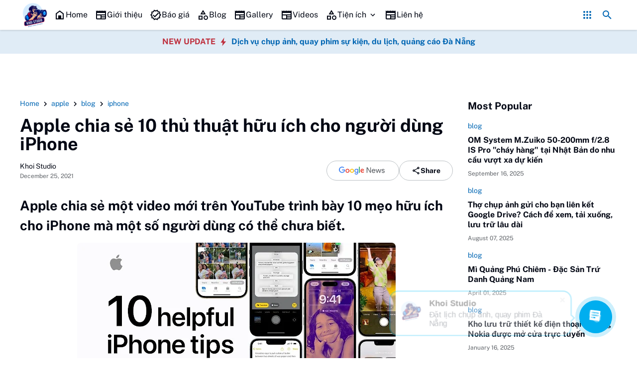

--- FILE ---
content_type: text/javascript; charset=UTF-8
request_url: https://www.khoi.studio/feeds/posts/default/?alt=json-in-script&max-results=10&callback=jQuery341022654434559165426_1768901184103&_=1768901184104
body_size: 30710
content:
// API callback
jQuery341022654434559165426_1768901184103({"version":"1.0","encoding":"UTF-8","feed":{"xmlns":"http://www.w3.org/2005/Atom","xmlns$openSearch":"http://a9.com/-/spec/opensearchrss/1.0/","xmlns$blogger":"http://schemas.google.com/blogger/2008","xmlns$georss":"http://www.georss.org/georss","xmlns$gd":"http://schemas.google.com/g/2005","xmlns$thr":"http://purl.org/syndication/thread/1.0","id":{"$t":"tag:blogger.com,1999:blog-3383331352728111850"},"updated":{"$t":"2026-01-02T20:13:27.002+07:00"},"category":[{"term":"blog"},{"term":"Việt Nam xưa"},{"term":"Chụp Ảnh Sự Kiện Đà Nẵng"},{"term":"Chụp ảnh Đà Nẵng"},{"term":"Đà Nẵng"},{"term":"Dự án"},{"term":"Hội An"},{"term":"gallery"},{"term":"Hoi An Photographer"},{"term":"Chụp Ảnh Ngoại Cảnh Hội An"},{"term":"Chụp ảnh Hội An"},{"term":"Hữu ích"},{"term":"Công nghệ"},{"term":"Cần biết"},{"term":"Sao Hàn đến Việt Nam"},{"term":"Đà Nẵng Xưa"},{"term":"OM System"},{"term":"Olympus"},{"term":"Da Nang Events"},{"term":"Du lịch Hội An"},{"term":"OM Digital Solutions"},{"term":"Olympus Camera"},{"term":"Quảng Nam"},{"term":"Chụp Ảnh Sự Kiện Quảng Nam"},{"term":"Da Nang Photographer"},{"term":"Học nhiếp ảnh"},{"term":"Máy ảnh Olympus"},{"term":"Chụp Ảnh Sự Kiện Tam Kỳ"},{"term":"Nokia"},{"term":"Báo chí"},{"term":"Sài Gòn"},{"term":"Sài Gòn xưa"},{"term":"Tam Kỳ"},{"term":"video"},{"term":"Ẩm thực Hội An"},{"term":"Du lịch Đà Nẵng"},{"term":"Canon"},{"term":"Da Nang Photography Tour"},{"term":"Hoi An Photography"},{"term":"Hoi An Photography Tour"},{"term":"Hội An xưa"},{"term":"Micro Four Thirds"},{"term":"Olympus Corporation"},{"term":"Singapore"},{"term":"Tổ chức sự kiện Đà Nẵng"},{"term":"Đà Lạt"},{"term":"Đà Lạt xưa"},{"term":"Chụp ảnh quảng cáo Đà Nẵng"},{"term":"Da Nang Event"},{"term":"HMD Global"},{"term":"Huế"},{"term":"Huế Xưa"},{"term":"Hàn Quốc"},{"term":"Học làm phim"},{"term":"Quay phim Tam Kỳ"},{"term":"Quay phim Đà Nẵng"},{"term":"Quảng Nam xưa"},{"term":"Sự kiện Đà Nẵng"},{"term":"Ảnh báo chí"},{"term":"Bảo mật"},{"term":"Chụp Ảnh Du Lịch Hội An"},{"term":"Chụp Ảnh Ngoại Cảnh Đà Nẵng"},{"term":"Chụp ảnh Tam Kỳ"},{"term":"Chụp ảnh sự kiện"},{"term":"Hộ chiếu"},{"term":"Khách hàng"},{"term":"MFT"},{"term":"Nhiếp ảnh gia"},{"term":"Nhật Bản"},{"term":"Panasonic"},{"term":"Quay Phim Hội An"},{"term":"Sài Gòn xưa"},{"term":"Tiktok"},{"term":"da nang photography"},{"term":"instagram"},{"term":"Áo Dài"},{"term":"Changi Airport"},{"term":"Chụp Ảnh Cưới Hỏi Hội An"},{"term":"Chụp ảnh pháo hoa"},{"term":"Da Nang Fireworks"},{"term":"Du lịch MICE"},{"term":"Dựng phim Tam Kỳ"},{"term":"Dựng phim Đà Nẵng"},{"term":"Freelance Photography"},{"term":"Hoi An Travel Photography"},{"term":"MICE Tourism"},{"term":"Mì Quảng Hội An"},{"term":"Nhà thờ"},{"term":"Nikon"},{"term":"Passport"},{"term":"Popeye"},{"term":"Quay Phim Huế"},{"term":"Sài Gòn"},{"term":"Stock Photography"},{"term":"Sửa máy ảnh Đà Nẵng"},{"term":"Tintin"},{"term":"client"},{"term":"facebook"},{"term":"fireworks"},{"term":"google"},{"term":"hoi an snap"},{"term":"videos"},{"term":"Đông Dương"},{"term":"1975"},{"term":"AFS-C"},{"term":"Adobe Premiere"},{"term":"BoA"},{"term":"Bánh mì"},{"term":"Báo giá"},{"term":"Camera gia đình"},{"term":"Cao Lầu Hội An"},{"term":"Chụp ảnh cưới Đà Nẵng"},{"term":"Chụp ảnh xây dựng Đà Nẵng"},{"term":"Citroen"},{"term":"Da Nang International Airport"},{"term":"Da Nang Visitor Center"},{"term":"Dalat Palace"},{"term":"Dựng phim Hội An"},{"term":"Dựng phim Quảng Nam"},{"term":"Dựng video"},{"term":"Flash Games"},{"term":"Fujifilm"},{"term":"Full frame"},{"term":"Ga xe lửa"},{"term":"Ga Đà Lạt"},{"term":"Ga Đà Nẵng"},{"term":"Game"},{"term":"Google Drive"},{"term":"Hemingway"},{"term":"Hoa giấy Hội An"},{"term":"Hoi An Events"},{"term":"Hoi An Photoshoo"},{"term":"Hotline Da Nang"},{"term":"In ảnh Đà Nẵng"},{"term":"Kodak"},{"term":"Kontum"},{"term":"Kontum xưa"},{"term":"La Dalat"},{"term":"Lemon8"},{"term":"Malaysia"},{"term":"Mickey Mouse"},{"term":"Máy in"},{"term":"Máy ảnh Đà Nẵng"},{"term":"Mì Phú Chiêm"},{"term":"Mì Quảng Phú Chiêm"},{"term":"Nha Trang"},{"term":"Nha Trang xưa"},{"term":"Nhà hàng Hội An"},{"term":"Nhà hàng Tam Kỳ"},{"term":"Nhà hàng Đà Nẵng"},{"term":"Nhẫn cưới"},{"term":"Nokia Design Archive"},{"term":"PNJ"},{"term":"PayPal"},{"term":"Pháp thuộc"},{"term":"Phở Hội An"},{"term":"Pleiku"},{"term":"Pleiku xưa"},{"term":"Quay phim sự kiện Quảng Nam"},{"term":"Quay phim sự kiện Tam Kỳ"},{"term":"Quay phim sự kiện Đà Nẵng"},{"term":"SOS Da Nang"},{"term":"Self-Publishing"},{"term":"Sony"},{"term":"Street Photographer"},{"term":"Sửa ảnh sự kiện"},{"term":"Sự kiện"},{"term":"Tam Kỳ xưa"},{"term":"Taylor Swift"},{"term":"Thuê máy ảnh Đà Nẵng"},{"term":"Thuê trang phục Hội An"},{"term":"Thuê trang phục Đà Nẵng"},{"term":"Thợ chụp ảnh Hội An"},{"term":"Thợ chụp ảnh Đà Nẵng"},{"term":"Tiệc cưới"},{"term":"Trang sức"},{"term":"Tên miền"},{"term":"Tôn giáo"},{"term":"Vietnam visa"},{"term":"Whatsapp"},{"term":"Wifi"},{"term":"World Vision"},{"term":"apple"},{"term":"coteccons"},{"term":"covid19"},{"term":"da nang snap"},{"term":"domains"},{"term":"download"},{"term":"eBay"},{"term":"find my device"},{"term":"find my phone"},{"term":"food"},{"term":"iphone"},{"term":"japan"},{"term":"japanese"},{"term":"momoland"},{"term":"netflix"},{"term":"samsung"},{"term":"skype"},{"term":"smartphone"},{"term":"thẻ nhớ SD"},{"term":"unicons"},{"term":"Đối tác"},{"term":"Động đất"}],"title":{"type":"text","$t":"Chụp ảnh, quay phim, thiết kế đồ họa, in ảnh Đà Nẵng, Quảng Nam (Hội An, Tam Kỳ...)"},"subtitle":{"type":"html","$t":"Dịch vụ chụp ảnh, quay phim, thiết kế đồ họa, in ảnh Đà Nẵng, Quảng Nam (Hội An, Tam Kỳ...)."},"link":[{"rel":"http://schemas.google.com/g/2005#feed","type":"application/atom+xml","href":"https:\/\/www.khoi.studio\/feeds\/posts\/default"},{"rel":"self","type":"application/atom+xml","href":"https:\/\/www.blogger.com\/feeds\/3383331352728111850\/posts\/default?alt=json-in-script\u0026max-results=10"},{"rel":"alternate","type":"text/html","href":"https:\/\/www.khoi.studio\/"},{"rel":"hub","href":"http://pubsubhubbub.appspot.com/"},{"rel":"next","type":"application/atom+xml","href":"https:\/\/www.blogger.com\/feeds\/3383331352728111850\/posts\/default?alt=json-in-script\u0026start-index=11\u0026max-results=10"}],"author":[{"name":{"$t":"khoise7en"},"uri":{"$t":"http:\/\/www.blogger.com\/profile\/09314070971218122448"},"email":{"$t":"noreply@blogger.com"},"gd$image":{"rel":"http://schemas.google.com/g/2005#thumbnail","width":"32","height":"20","src":"\/\/blogger.googleusercontent.com\/img\/b\/R29vZ2xl\/AVvXsEgEWdW2LAJL7i2RRQFeSXleeSScCN5NcyFb1Bxeb9mdfi1GzjQGnIY8bMMv_CYUydyu-1opu6znGd_kMYeY3cmogIBCqsVzQAjpQTN20esa16yp2ixdEfr0F-qRnXOdOQ\/s150\/CAMERA+GOOGLE+BUSINESS+KHOI.STUDIO.jpg"}}],"generator":{"version":"7.00","uri":"http://www.blogger.com","$t":"Blogger"},"openSearch$totalResults":{"$t":"227"},"openSearch$startIndex":{"$t":"1"},"openSearch$itemsPerPage":{"$t":"10"},"entry":[{"id":{"$t":"tag:blogger.com,1999:blog-3383331352728111850.post-6439787572612179011"},"published":{"$t":"2025-11-19T23:23:00.005+07:00"},"updated":{"$t":"2025-11-20T18:25:52.006+07:00"},"category":[{"scheme":"http://www.blogger.com/atom/ns#","term":"blog"},{"scheme":"http://www.blogger.com/atom/ns#","term":"HMD Global"},{"scheme":"http://www.blogger.com/atom/ns#","term":"Nokia"}],"title":{"type":"text","$t":"HMD Ivalo XE: Điện thoại di động chuyên dụng cho quốc phòng và an toàn công cộng"},"content":{"type":"html","$t":"\u003Ch2 style=\"text-align: left;\"\u003EĐây là điện thoại thông minh mạnh mẽ và an toàn nhất từng được chế tạo và bộ xử lý độc đáo của nó thậm chí còn có phần cứng RFID tích hợp sẵn.\u003C\/h2\u003E\u003Cdiv\u003E\u003Ch3 style=\"text-align: left;\"\u003EMột chiếc điện thoại thông minh an toàn cho Châu Âu\u003C\/h3\u003E\u003Ctable align=\"center\" cellpadding=\"0\" cellspacing=\"0\" class=\"tr-caption-container\" style=\"margin-left: auto; margin-right: auto;\"\u003E\u003Ctbody\u003E\u003Ctr\u003E\u003Ctd style=\"text-align: center;\"\u003E\u003Ca href=\"https:\/\/blogger.googleusercontent.com\/img\/b\/R29vZ2xl\/AVvXsEhlb42mQAUtmZS9EWZCvzxnC0ucZBUT0B2yUSYRefFpTxpr0T5JsC7QoW5kb1QyTiUvwu5D7VcxJoGHTI9BjAu1FG2hJgtdtzxJo5TXHqZn4s5f6BwiQSwU_vXPf6C5Exi4SEhzN34hn3X1f7olXhZiPQZqT5hxlPqLRzEvQC63YMTdxzjmjIf6GojFJsQ\/s1812\/HMD%20Secure%20Ivalo%20XE.jpg\" style=\"margin-left: auto; margin-right: auto;\"\u003E\u003Cimg alt=\"HMD Ivalo XE: Điện thoại di động chuyên dụng cho quốc phòng và an toàn công cộng\" border=\"0\" data-original-height=\"1536\" data-original-width=\"1812\" height=\"542\" src=\"https:\/\/blogger.googleusercontent.com\/img\/b\/R29vZ2xl\/AVvXsEhlb42mQAUtmZS9EWZCvzxnC0ucZBUT0B2yUSYRefFpTxpr0T5JsC7QoW5kb1QyTiUvwu5D7VcxJoGHTI9BjAu1FG2hJgtdtzxJo5TXHqZn4s5f6BwiQSwU_vXPf6C5Exi4SEhzN34hn3X1f7olXhZiPQZqT5hxlPqLRzEvQC63YMTdxzjmjIf6GojFJsQ\/w640-h542\/HMD%20Secure%20Ivalo%20XE.jpg\" title=\"HMD Ivalo XE: Điện thoại di động chuyên dụng cho quốc phòng và an toàn công cộng\" width=\"640\" \/\u003E\u003C\/a\u003E\u003C\/td\u003E\u003C\/tr\u003E\u003Ctr\u003E\u003Ctd class=\"tr-caption\" style=\"text-align: center;\"\u003EĐiện thoại chuyên dụng HMD Ivalo XE.\u003C\/td\u003E\u003C\/tr\u003E\u003C\/tbody\u003E\u003C\/table\u003E\u003Cdiv\u003E\u003Cbr \/\u003E\u003C\/div\u003EHMD Secure, một bộ phận của HMD Global, đã ra mắt HMD Ivalo XE, một trong những điện thoại thông minh an toàn nhất ở châu Âu, tập trung vào chủ quyền châu Âu, chuỗi cung ứng đáng tin cậy và tuân thủ quy định xử lý dữ liệu của EU.\u003Cbr \/\u003E\u003Cbr \/\u003ELà một trong số ít thiết bị 5G được thiết kế, phát triển và sản xuất hoàn toàn tại Châu Âu, thiết bị này hướng đến các hoạt động quan trọng, đòi hỏi tính bảo mật, độ bền và độ tin cậy.\u003Ca href=\"https:\/\/www.techradar.com\/pro\/security\/this-is-the-most-powerful-secure-smartphone-ever-built-and-its-unique-processor-even-has-hardware-rfid-built-in\"\u003E\u003C\/a\u003E\u003Cbr \/\u003E\u003Cbr \/\u003EIvalo XE là một phần của hệ sinh thái 360° lớn hơn được xây dựng với các đối tác bao gồm Nokia, Bittium, Juggernaut, Tutus và Qualcomm Technologies.\u003Cbr \/\u003E\u003Ch3 style=\"text-align: left;\"\u003EMột bộ xử lý được thiết kế để có hiệu suất quan trọng\u003C\/h3\u003E\u003Ctable align=\"center\" cellpadding=\"0\" cellspacing=\"0\" class=\"tr-caption-container\" style=\"margin-left: auto; margin-right: auto;\"\u003E\u003Ctbody\u003E\u003Ctr\u003E\u003Ctd style=\"text-align: center;\"\u003E\u003Ca href=\"https:\/\/blogger.googleusercontent.com\/img\/b\/R29vZ2xl\/AVvXsEifkPbCL45bFQihXJ7mY-UH11yxmGgWhpi-paYZU_CIex4N2TPRlEHKb1hB9YLAc5rhwvSbcscJ-vzfAo8_4YHKrBiU6PNNKvYGTEAL2cvHEmBiJi-xln7-d4vSWPZsK4SY5t00LkezFUu5Ffuu5lPzA8R0yXy5YLwgB-wwiQyt7m_XwisQszVFJHszV8Q\/s1919\/HMD%20Secure%20Ivalo%20XE%202.webp\" imageanchor=\"1\" style=\"margin-left: auto; margin-right: auto;\"\u003E\u003Cimg alt=\"HMD Ivalo XE: Điện thoại di động chuyên dụng cho quốc phòng và an toàn công cộng\" border=\"0\" data-original-height=\"365\" data-original-width=\"1919\" height=\"122\" src=\"https:\/\/blogger.googleusercontent.com\/img\/b\/R29vZ2xl\/AVvXsEifkPbCL45bFQihXJ7mY-UH11yxmGgWhpi-paYZU_CIex4N2TPRlEHKb1hB9YLAc5rhwvSbcscJ-vzfAo8_4YHKrBiU6PNNKvYGTEAL2cvHEmBiJi-xln7-d4vSWPZsK4SY5t00LkezFUu5Ffuu5lPzA8R0yXy5YLwgB-wwiQyt7m_XwisQszVFJHszV8Q\/w640-h122\/HMD%20Secure%20Ivalo%20XE%202.webp\" title=\"HMD Ivalo XE: Điện thoại di động chuyên dụng cho quốc phòng và an toàn công cộng\" width=\"640\" \/\u003E\u003C\/a\u003E\u003C\/td\u003E\u003C\/tr\u003E\u003Ctr\u003E\u003Ctd class=\"tr-caption\" style=\"text-align: center;\"\u003ESản phẩm hướng đến người dùng\u0026nbsp;\u003Cspan style=\"text-align: left;\"\u003Equốc phòng, thực thi pháp luật và lực lượng ứng cứu đầu tiên.\u003C\/span\u003E\u003C\/td\u003E\u003C\/tr\u003E\u003C\/tbody\u003E\u003C\/table\u003E\u003Cdiv\u003E\u003Cbr \/\u003E\u003C\/div\u003ETrái tim của Ivalo XE là bộ xử lý Qualcomm Dragonwing Q-6690, tích hợp khả năng không dây tiên tiến và trí thông minh nhân tạo trong một giải pháp có khả năng mở rộng duy nhất.\u003Cbr \/\u003E\u003Cbr \/\u003EBộ xử lý này cũng bao gồm hỗ trợ RFID phần cứng, một tính năng không phổ biến trong các điện thoại thông minh dành cho doanh nghiệp hiện đại.\u0026nbsp;\u003C\/div\u003E\u003Cdiv\u003E\u003Cbr \/\u003E\u003C\/div\u003E\u003Cdiv\u003ETheo Qualcomm, bộ xử lý này cho phép các nhóm hoạt động với tốc độ, độ chính xác và độ tin cậy cao hơn, đáp ứng nhu cầu của các tổ chức làm việc trong môi trường có rủi ro cao.\u003Cbr \/\u003E\u003Cbr \/\u003ENgoài khả năng xử lý, Ivalo XE được thiết kế dành cho môi trường khắc nghiệt. Thiết bị đáp ứng các tiêu chuẩn IP68, IP69K và MIL-STD-810H, kết hợp với kính Corning Gorilla Glass Victus 2 để bảo vệ màn hình.\u003Cbr \/\u003E\u003Cbr \/\u003EThiết kế dạng mô-đun, kết hợp đầu nối Fusion 3.1, cho phép tích hợp với radio chiến thuật, pin mở rộng và các phụ kiện chuyên dụng.\u003Cbr \/\u003E\u003Cbr \/\u003EHMD Secure thúc đẩy khả năng thích ứng này như một tính năng quan trọng đối với quốc phòng, thực thi pháp luật và lực lượng ứng cứu đầu tiên, cung cấp khả năng tích hợp đáng tin cậy với các công cụ hoạt động hiện có.\u003Cbr \/\u003E\u003Cbr \/\u003ESự kết hợp giữa độ bền, tính mô-đun và khả năng kết nối này góp phần đưa Ivalo XE trở thành một trong những điện thoại thông minh tốt nhất dành cho các chuyên gia cần cả sức mạnh và khả năng bảo mật.\u003Cbr \/\u003E\u003Cbr \/\u003EĐể tăng cường bảo mật, thiết bị này có tính năng mã hóa hai lớp, thành phần bảo mật, công tắc tắt phần cứng và khả năng bảo vệ chống phá hoại.\u003Cbr \/\u003E\u003Cbr \/\u003E\u003C\/div\u003E\u003Cdiv\u003EHMD Ivalo XE cũng cung cấp ba phiên bản hệ điều hành - Công nghiệp, Chiến thuật và Nền tảng đối tác an toàn - cho phép cấu hình tùy chỉnh, khả năng kiểm tra toàn diện và quản lý an toàn từ xa.\u003Cbr \/\u003E\u003Cbr \/\u003EBằng cách kiểm soát toàn bộ chuỗi cung ứng trong phạm vi Châu Âu và hợp tác với các nhà cung cấp công nghệ được kiểm duyệt, HMD Secure đang cân bằng độ tin cậy và khả năng phục hồi trước các rủi ro bên ngoài.\u003Cbr \/\u003E\u003Cbr \/\u003ECông ty cam kết hỗ trợ vòng đời sản phẩm kéo dài trong ba năm và cập nhật bảo mật lên đến bảy năm.\u003Cbr \/\u003E\u003C\/div\u003E\u003Cdiv style=\"text-align: right;\"\u003E\u003Cb\u003E\u003Cbr \/\u003E\u003C\/b\u003E\u003C\/div\u003E\u003Cdiv style=\"text-align: right;\"\u003E\u003Cb\u003ETheo Techradar\u003C\/b\u003E\u003C\/div\u003E"},"link":[{"rel":"edit","type":"application/atom+xml","href":"https:\/\/www.blogger.com\/feeds\/3383331352728111850\/posts\/default\/6439787572612179011"},{"rel":"self","type":"application/atom+xml","href":"https:\/\/www.blogger.com\/feeds\/3383331352728111850\/posts\/default\/6439787572612179011"},{"rel":"alternate","type":"text/html","href":"https:\/\/www.khoi.studio\/2025\/11\/hmd-Ivalo-xe-dien-thoai-di-dong-chuyen-dung-quoc-phong-an-toan-cong-cong.html","title":"HMD Ivalo XE: Điện thoại di động chuyên dụng cho quốc phòng và an toàn công cộng"}],"author":[{"name":{"$t":"Unknown"},"email":{"$t":"noreply@blogger.com"},"gd$image":{"rel":"http://schemas.google.com/g/2005#thumbnail","width":"16","height":"16","src":"https:\/\/img1.blogblog.com\/img\/b16-rounded.gif"}}],"media$thumbnail":{"xmlns$media":"http://search.yahoo.com/mrss/","url":"https:\/\/blogger.googleusercontent.com\/img\/b\/R29vZ2xl\/AVvXsEhlb42mQAUtmZS9EWZCvzxnC0ucZBUT0B2yUSYRefFpTxpr0T5JsC7QoW5kb1QyTiUvwu5D7VcxJoGHTI9BjAu1FG2hJgtdtzxJo5TXHqZn4s5f6BwiQSwU_vXPf6C5Exi4SEhzN34hn3X1f7olXhZiPQZqT5hxlPqLRzEvQC63YMTdxzjmjIf6GojFJsQ\/s72-w640-h542-c\/HMD%20Secure%20Ivalo%20XE.jpg","height":"72","width":"72"},"georss$featurename":{"$t":"Vietnam"},"georss$point":{"$t":"14.058324 108.277199"},"georss$box":{"$t":"-8.6851962786714 73.120949 36.8018442786714 143.433449"}},{"id":{"$t":"tag:blogger.com,1999:blog-3383331352728111850.post-6174930582286711447"},"published":{"$t":"2025-11-19T23:06:00.004+07:00"},"updated":{"$t":"2025-11-19T23:06:25.975+07:00"},"category":[{"scheme":"http://www.blogger.com/atom/ns#","term":"blog"},{"scheme":"http://www.blogger.com/atom/ns#","term":"HMD Global"},{"scheme":"http://www.blogger.com/atom/ns#","term":"Nokia"}],"title":{"type":"text","$t":"HMD Terra M – mẫu điện thoại doanh nghiệp siêu bền sắp trình làng"},"content":{"type":"html","$t":"\u003Ch2 style=\"text-align: left;\"\u003EHMD đang mở rộng phạm vi tiếp cận sang các lĩnh vực doanh nghiệp và chính phủ\/quốc phòng thông qua bộ phận HMD Secure.\u0026nbsp;\u003C\/h2\u003E\u003Ctable align=\"center\" cellpadding=\"0\" cellspacing=\"0\" class=\"tr-caption-container\" style=\"margin-left: auto; margin-right: auto;\"\u003E\u003Ctbody\u003E\u003Ctr\u003E\u003Ctd style=\"text-align: center;\"\u003E\u003Ca href=\"https:\/\/blogger.googleusercontent.com\/img\/b\/R29vZ2xl\/AVvXsEhWgHEIK4Va1QUW5gqItSFsG-duZtbI3HpHgf9SNipVW83do5grxHjo6uq_SSuXo9VQMN4_SyvZkFaH6Lk_OCLozAekKJNq11LTSV2_dx6ad44ubJn6JOYfjaX7FJ1MkPkXRzTW9KA1o7uztcUv-Zr-eO5BNzLi8jGT5FVaTcZ5gAph0_LwwO77rvENk0w\/s4000\/HMD%20Terra%20M.jpg\" imageanchor=\"1\" style=\"margin-left: auto; margin-right: auto;\"\u003E\u003Cimg alt=\"HMD Terra M – mẫu điện thoại doanh nghiệp siêu bền sắp trình làng\" border=\"0\" data-original-height=\"2400\" data-original-width=\"4000\" height=\"384\" src=\"https:\/\/blogger.googleusercontent.com\/img\/b\/R29vZ2xl\/AVvXsEhWgHEIK4Va1QUW5gqItSFsG-duZtbI3HpHgf9SNipVW83do5grxHjo6uq_SSuXo9VQMN4_SyvZkFaH6Lk_OCLozAekKJNq11LTSV2_dx6ad44ubJn6JOYfjaX7FJ1MkPkXRzTW9KA1o7uztcUv-Zr-eO5BNzLi8jGT5FVaTcZ5gAph0_LwwO77rvENk0w\/w640-h384\/HMD%20Terra%20M.jpg\" title=\"HMD Terra M – mẫu điện thoại doanh nghiệp siêu bền sắp trình làng\" width=\"640\" \/\u003E\u003C\/a\u003E\u003C\/td\u003E\u003C\/tr\u003E\u003Ctr\u003E\u003Ctd class=\"tr-caption\" style=\"text-align: center;\"\u003EHMD Terra M\u003C\/td\u003E\u003C\/tr\u003E\u003C\/tbody\u003E\u003C\/table\u003E\u003Cdiv\u003E\u003Cbr \/\u003E\u003C\/div\u003E\u003Cdiv\u003EThiết bị mới nhất của hãng là Terra M, được HMD phân loại là một \"điện thoại thông minh\" siêu bền với hệ điều hành dành cho doanh nghiệp, và nhóm đối tượng mục tiêu bao gồm các nhà khai thác cơ sở hạ tầng quan trọng, quân nhân, nhân viên thực thi pháp luật, nhân viên ứng cứu khẩn cấp, nhân viên chính phủ và doanh nghiệp.\u003C\/div\u003E\u003Cdiv class=\"separator\" style=\"clear: both; text-align: center;\"\u003E\u003Ciframe class=\"b-iframe-ws lTgB3 BLOG_object_iframe\" frameborder=\"0\" height=\"198px\" jsaction=\"load:lzUY8e\" src=\"\/share-widget?w=poi\u0026amp;u=https%3A%2F%2Fwww.google.com%2Fsearch%3Fq%3DHMD%2520Terra%2520M\u0026amp;ved=1t%3A269313\u0026amp;bbid=3383331352728111850\u0026amp;bpid=6174930582286711447\" width=\"200px\"\u003E\u003C\/iframe\u003E\u003C\/div\u003E\u003Cdiv\u003E\u003Cbr \/\u003ETerra M sở hữu độ bền đạt chuẩn quân đội, tuân thủ tiêu chuẩn MIL-STD-810H, đồng thời sở hữu khả năng chống nước IP68 và IP69K. HMD Secure mang đến tính năng Quản lý Thiết bị Di động (MDM) để quản lý đội xe an toàn và cung cấp các ứng dụng doanh nghiệp được cài đặt sẵn để triển khai liền mạch.\u003Cbr \/\u003E\u003Cbr \/\u003EThiết bị được trang bị màn hình cảm ứng 2,8 inch, hỗ trợ găng tay, nút bấm gọi điện có thể lập trình và chìa khóa khẩn cấp. Máy cũng được trang bị chipset DragonwingTM QCM229 của Qualcomm, kết nối 4G với VoLTE, VoWi-Fi, chế độ điểm phát sóng và hỗ trợ eSIM. Máy chạy hệ điều hành tùy chỉnh với cam kết cập nhật bảo mật hàng quý trong 5 năm của HMD.\u003Cbr \/\u003E\u003Cbr \/\u003ETerra M được trang bị pin 2.510 mAh có thời gian chờ lên tới 10 ngày và có các phụ kiện tùy chọn, bao gồm đế sạc và kẹp thắt lưng.\u003Cbr \/\u003E\u003Cbr \/\u003EHMD vẫn chưa tiết lộ thông số kỹ thuật đầy đủ của Terra M. Thiết bị dự kiến ​​ra mắt vào quý 1 năm 2026.\u003C\/div\u003E\u003Cdiv style=\"text-align: right;\"\u003E\u003Cb\u003ETheo GSMArena\u003C\/b\u003E\u003C\/div\u003E"},"link":[{"rel":"edit","type":"application/atom+xml","href":"https:\/\/www.blogger.com\/feeds\/3383331352728111850\/posts\/default\/6174930582286711447"},{"rel":"self","type":"application/atom+xml","href":"https:\/\/www.blogger.com\/feeds\/3383331352728111850\/posts\/default\/6174930582286711447"},{"rel":"alternate","type":"text/html","href":"https:\/\/www.khoi.studio\/2025\/11\/hmd-terra-m-mau-dien-thoai-doanh-nghiep-sieu-ben-sap-trinh-lang.html","title":"HMD Terra M – mẫu điện thoại doanh nghiệp siêu bền sắp trình làng"}],"author":[{"name":{"$t":"Unknown"},"email":{"$t":"noreply@blogger.com"},"gd$image":{"rel":"http://schemas.google.com/g/2005#thumbnail","width":"16","height":"16","src":"https:\/\/img1.blogblog.com\/img\/b16-rounded.gif"}}],"media$thumbnail":{"xmlns$media":"http://search.yahoo.com/mrss/","url":"https:\/\/blogger.googleusercontent.com\/img\/b\/R29vZ2xl\/AVvXsEhWgHEIK4Va1QUW5gqItSFsG-duZtbI3HpHgf9SNipVW83do5grxHjo6uq_SSuXo9VQMN4_SyvZkFaH6Lk_OCLozAekKJNq11LTSV2_dx6ad44ubJn6JOYfjaX7FJ1MkPkXRzTW9KA1o7uztcUv-Zr-eO5BNzLi8jGT5FVaTcZ5gAph0_LwwO77rvENk0w\/s72-w640-h384-c\/HMD%20Terra%20M.jpg","height":"72","width":"72"},"georss$featurename":{"$t":"Vietnam"},"georss$point":{"$t":"14.058324 108.277199"},"georss$box":{"$t":"-14.251909836178845 73.120949 42.368557836178844 143.433449"}},{"id":{"$t":"tag:blogger.com,1999:blog-3383331352728111850.post-4650099265116574523"},"published":{"$t":"2025-11-07T23:02:00.025+07:00"},"updated":{"$t":"2025-11-21T20:20:57.946+07:00"},"category":[{"scheme":"http://www.blogger.com/atom/ns#","term":"Flash Games"},{"scheme":"http://www.blogger.com/atom/ns#","term":"Game"}],"title":{"type":"text","$t":"Đào Vàng – Tựa game huyền thoại khiến cả tuổi thơ “đào mỏi tay”!"},"content":{"type":"html","$t":"\u003Ch2 style=\"text-align: left;\"\u003E    Gold Miner là một trò chơi khai thác kinh điển đã làm say mê biết bao người chơi trong nhiều năm. Trong cuộc phiêu lưu vượt thời gian này, bạn sẽ tìm cách thu thập vàng, đá quý và khoáng sản để đạt được mục tiêu hàng ngày và tích lũy của cải vượt xa cả những giấc mơ hoang đường nhất.\u003C\/h2\u003E\u003Cdiv\u003E\u003Cdiv\u003EVới mỗi chuyến thám hiểm khai thác thành công, bạn sẽ kiếm được tiền để mua các nâng cấp giá trị, bao gồm cả thuốc nổ cho phép bạn khai thác hiệu quả hơn bao giờ hết. Và giờ đây, nhờ HTML5, bạn có thể thưởng thức trò chơi trên cả máy tính để bàn và trình duyệt, mọi lúc mọi nơi!\u003C\/div\u003E\u003Cdiv\u003E\u003Cdiv class=\"separator\" style=\"clear: both; text-align: center;\"\u003E\u003Ch3 style=\"text-align: left;\"\u003EGold Miner: Special Edition - 2005 -\u0026nbsp;Intermix Network\u003C\/h3\u003E\u003Cdiv class=\"separator\" style=\"clear: both;\"\u003E\u003Ca href=\"https:\/\/blogger.googleusercontent.com\/img\/b\/R29vZ2xl\/AVvXsEi4nXZnXDOkk65BjpSuczPTQQRs5MOjYp6TEKDQKGZfKfMAUSCczbokCTVJqcZ4DPD_3EoiQ7NlzWF6ZpVwheK0MjUHQYPC6h-fEPtdSpePMkPxXblL-aqsVRE3BDl82bXU12i8cJFwCNKK5UnGshqVm0dWafFvkDqdPzoZlfurNa4Bl6qHrn0yfXOIrKM\/s800\/flash-games-dao-vang-gold-miner-special-edition.jpg\" style=\"margin-left: 1em; margin-right: 1em;\"\u003E\u003Cimg alt=\"Đào Vàng – Tựa game huyền thoại khiến cả tuổi thơ “đào mỏi tay”!\" border=\"0\" data-original-height=\"800\" data-original-width=\"800\" height=\"640\" src=\"https:\/\/blogger.googleusercontent.com\/img\/b\/R29vZ2xl\/AVvXsEi4nXZnXDOkk65BjpSuczPTQQRs5MOjYp6TEKDQKGZfKfMAUSCczbokCTVJqcZ4DPD_3EoiQ7NlzWF6ZpVwheK0MjUHQYPC6h-fEPtdSpePMkPxXblL-aqsVRE3BDl82bXU12i8cJFwCNKK5UnGshqVm0dWafFvkDqdPzoZlfurNa4Bl6qHrn0yfXOIrKM\/w640-h640\/flash-games-dao-vang-gold-miner-special-edition.jpg\" title=\"Đào Vàng – Tựa game huyền thoại khiến cả tuổi thơ “đào mỏi tay”!\" width=\"640\" \/\u003E\u003C\/a\u003E\u003C\/div\u003E\u003Cdiv style=\"text-align: left;\"\u003E\u003Cbr \/\u003E\u003C\/div\u003E\u003Cdiv style=\"text-align: left;\"\u003E\u003Cbr \/\u003E\u003C\/div\u003E\u003Cobject\u003E\u003Cembed height=\"400\" src=\"https:\/\/files.crazygames.com\/gold-miner-special-edition\/1\/gold-miner-7.swf\" width=\"100%\"\u003E\u003C\/embed\u003E\u003C\/object\u003E\n  \n  \u003Cscript src=\"https:\/\/unpkg.com\/@ruffle-rs\/ruffle\"\u003E\u003C\/script\u003E\n  \n  \u003C\/div\u003E\u003Cdiv\u003E\u003Cul\u003E\u003Cli\u003EPhím mũi tên xuống = thả càng\u003C\/li\u003E\u003Cli\u003EPhím mũi tên lên = ném thuốc nổ (khi kéo vật phẩm)\u003C\/li\u003E\u003Cli\u003ENút chuột trái = tương tác với giao diện người dùng trong trò chơi\u003C\/li\u003E\u003Cli\u003E(Vì đây là trò chơi Flash, một số nút giao diện người dùng không hoạt động như mong đợi, vui lòng nhấp vào \"Chơi lại\" ở mỗi cuối trò chơi)\u003C\/li\u003E\u003C\/ul\u003E\u003C\/div\u003E\u003C\/div\u003E\u003Cdiv\u003EMỗi cấp độ của trò chơi này đều ít nhiều giống nhau, nhưng điểm khác biệt lớn nhất chính là độ khó. Bạn là một thợ đào vàng và được đặt ở vị trí cao nhất của trò chơi, với cần cẩu và móc câu để lấy càng nhiều vật phẩm có giá trị càng tốt. Một số vật phẩm bạn sẽ muốn nhắm đến là những khối vàng, kim cương, động vật mang kim cương, túi tiền... Ngoài ra còn có những kim loại không quý bao quanh vàng và kim cương - đó là lúc kỹ năng của bạn phát huy tác dụng. Bạn sẽ cần phải tránh chúng hoặc chiếm giữ chúng một cách chiến lược - chúng chủ yếu là chướng ngại vật và tốn thời gian.\u003C\/div\u003E\u003Ch4 style=\"text-align: left;\"\u003EKhông phải tất cả những gì lấp lánh đều là vàng\u003C\/h4\u003E\u003Cdiv\u003ETrong trường hợp này, tất cả những gì lấp lánh đều gần như là vàng, nhưng không phải tất cả các khối vàng đều có cùng giá trị. Một số khối nặng hơn có thể trị giá 500 đô la trở lên, nhưng một số khối cùng kích thước có thể có giá trị thấp hơn đáng kể. Đây là lý do tại sao bạn cần phải lấy càng nhiều càng tốt để đạt được mục tiêu của mình. Khi còn phân vân - hãy chọn kim cương. Bạn không thể (quá) sai lầm với kim cương.\u003C\/div\u003E\u003Ch4 style=\"text-align: left;\"\u003EMỗi cấp độ đều có mục tiêu tiền tệ\u003C\/h4\u003E\u003Cdiv\u003EMỗi cấp độ đều có mục tiêu tiền tệ. Mục tiêu của vòng đầu tiên là thu thập đá quý và kim loại trị giá 650 đô la. Điều này khá dễ dàng nếu bạn chú ý đến phần thưởng, nhưng khi cấp độ tăng lên, số tiền bạn cần kiếm được từ vàng và đá quý để hoàn thành cấp độ sẽ ngày càng tăng, vì vậy cần một chút kỹ năng.\u003C\/div\u003E\u003Ch3 style=\"text-align: left;\"\u003ECửa hàng giữa các cấp độ\u003C\/h3\u003E\u003Cdiv class=\"separator\" style=\"clear: both; text-align: center;\"\u003E\u003Ca href=\"https:\/\/blogger.googleusercontent.com\/img\/b\/R29vZ2xl\/AVvXsEghfwCVsKMpqvYj0xcqyc4BRn_8CxnPNKxVy_6f6Rtunr_yMMCvP3KdyNCBKLYoqX-EhXJrVo4zhmBXDyiNKLLYV9pT-dOTVogQQJ9qW5qcdO8oJyePYd3Y3MLbeUBMmsO8SohmduRVKFsTyD0FnCKRevl5hiPuW1c_0xXsKeJBRmtq8Qsn3n3SNyDIA4s\/s259\/flash-games-dao-vang-gold-miner.png\" style=\"margin-left: 1em; margin-right: 1em;\"\u003E\u003Cimg alt=\"Đào Vàng – Tựa game huyền thoại khiến cả tuổi thơ “đào mỏi tay”!\" border=\"0\" data-original-height=\"194\" data-original-width=\"259\" height=\"479\" src=\"https:\/\/blogger.googleusercontent.com\/img\/b\/R29vZ2xl\/AVvXsEghfwCVsKMpqvYj0xcqyc4BRn_8CxnPNKxVy_6f6Rtunr_yMMCvP3KdyNCBKLYoqX-EhXJrVo4zhmBXDyiNKLLYV9pT-dOTVogQQJ9qW5qcdO8oJyePYd3Y3MLbeUBMmsO8SohmduRVKFsTyD0FnCKRevl5hiPuW1c_0xXsKeJBRmtq8Qsn3n3SNyDIA4s\/w640-h479\/flash-games-dao-vang-gold-miner.png\" title=\"Đào Vàng – Tựa game huyền thoại khiến cả tuổi thơ “đào mỏi tay”!\" width=\"640\" \/\u003E\u003C\/a\u003E\u003C\/div\u003E\u003Cdiv\u003E\u003Cbr \/\u003E\u003C\/div\u003E\u003Cdiv\u003EGiữa mỗi cấp độ, bạn sẽ gặp một người bán hàng đang cố gắng bán cho bạn những vật phẩm khác nhau để hỗ trợ bạn ở cấp độ tiếp theo. Giá cả có thể khác nhau đáng kể. Đôi khi, giá cao có thể báo hiệu rằng bạn có thể cần sử dụng vật phẩm đó ở vòng tiếp theo. Đôi khi, người bán hàng chỉ đang lừa bạn bằng cách tăng giá.\u003C\/div\u003E\u003Cdiv\u003E\u003Cbr \/\u003E\u003C\/div\u003E\u003Cdiv\u003EPhần thưởng tiền mặt được cộng dồn, vì vậy bạn có thể chuyển số tiền kiếm được ở vòng trước sang vòng tiếp theo. Nếu bạn có nhiều tiền dư dả và đã đạt hoặc gần đạt được mục tiêu cho vòng tiếp theo, hãy mua một số vật phẩm có giá cao hơn. Bạn có thể tăng thu nhập đáng kể.\u003C\/div\u003E\u003Ch4 style=\"text-align: left;\"\u003EMột số vật phẩm trong cửa hàng bao gồm:\u003C\/h4\u003E\u003Cdiv\u003E\u003Cul style=\"text-align: left;\"\u003E\u003Cli\u003ESách sưu tầm đá: Đá sẽ có giá trị gấp ba lần trong vòng bạn sử dụng loại thuốc mỡ này. Nó chỉ có hiệu lực trong một cấp độ.\u003C\/li\u003E\u003Cli\u003ECỏ ba lá may mắn: Điều này sẽ tăng cơ hội nhận được vật phẩm tốt từ túi quà tặng để lên cấp độ tiếp theo. Điều này chỉ có hiệu lực trong một cấp độ.\u003C\/li\u003E\u003Cli\u003EĐồ uống tăng lực: Tăng thêm sức mạnh cho người thợ mỏ để kéo vật phẩm lên.\u003C\/li\u003E\u003Cli\u003EDynamite: Sau khi bạn dùng càng bám vào vật gì đó, hãy nhấn phím lên để ném một viên thuốc nổ vào vật đó và làm nổ tung nó.\u003C\/li\u003E\u003Cli\u003EĐánh bóng kim cương: Kim cương sẽ có giá trị hơn khi mua vật phẩm này ở cấp độ tiếp theo.\u003C\/li\u003E\u003C\/ul\u003E\u003C\/div\u003E\u003C\/div\u003E"},"link":[{"rel":"edit","type":"application/atom+xml","href":"https:\/\/www.blogger.com\/feeds\/3383331352728111850\/posts\/default\/4650099265116574523"},{"rel":"self","type":"application/atom+xml","href":"https:\/\/www.blogger.com\/feeds\/3383331352728111850\/posts\/default\/4650099265116574523"},{"rel":"alternate","type":"text/html","href":"https:\/\/www.khoi.studio\/2025\/11\/dao-vang-tua-game-huyen-thoai-khien-ca-tuoi-tho-dao-moi-tay.html","title":"Đào Vàng – Tựa game huyền thoại khiến cả tuổi thơ “đào mỏi tay”!"}],"author":[{"name":{"$t":"Unknown"},"email":{"$t":"noreply@blogger.com"},"gd$image":{"rel":"http://schemas.google.com/g/2005#thumbnail","width":"16","height":"16","src":"https:\/\/img1.blogblog.com\/img\/b16-rounded.gif"}}],"media$thumbnail":{"xmlns$media":"http://search.yahoo.com/mrss/","url":"https:\/\/blogger.googleusercontent.com\/img\/b\/R29vZ2xl\/AVvXsEi4nXZnXDOkk65BjpSuczPTQQRs5MOjYp6TEKDQKGZfKfMAUSCczbokCTVJqcZ4DPD_3EoiQ7NlzWF6ZpVwheK0MjUHQYPC6h-fEPtdSpePMkPxXblL-aqsVRE3BDl82bXU12i8cJFwCNKK5UnGshqVm0dWafFvkDqdPzoZlfurNa4Bl6qHrn0yfXOIrKM\/s72-w640-h640-c\/flash-games-dao-vang-gold-miner-special-edition.jpg","height":"72","width":"72"},"georss$featurename":{"$t":"Vietnam"},"georss$point":{"$t":"14.058324 108.277199"},"georss$box":{"$t":"-14.251909836178845 73.120949 42.368557836178844 143.433449"}},{"id":{"$t":"tag:blogger.com,1999:blog-3383331352728111850.post-398291188584292359"},"published":{"$t":"2025-09-16T15:43:00.005+07:00"},"updated":{"$t":"2025-10-21T13:33:38.402+07:00"},"category":[{"scheme":"http://www.blogger.com/atom/ns#","term":"blog"},{"scheme":"http://www.blogger.com/atom/ns#","term":"Micro Four Thirds"},{"scheme":"http://www.blogger.com/atom/ns#","term":"Máy ảnh Olympus"},{"scheme":"http://www.blogger.com/atom/ns#","term":"Olympus"},{"scheme":"http://www.blogger.com/atom/ns#","term":"Olympus Camera"},{"scheme":"http://www.blogger.com/atom/ns#","term":"OM Digital Solutions"},{"scheme":"http://www.blogger.com/atom/ns#","term":"OM System"}],"title":{"type":"text","$t":"OM System M.Zuiko 50-200mm f\/2.8 IS Pro \"cháy hàng\" tại Nhật Bản do nhu cầu vượt xa dự kiến"},"content":{"type":"html","$t":"\u003Ch2 style=\"text-align: left;\"\u003ENhu cầu sở hữu ống kính M.Zuiko 50-200mm f\/2.8 IS Pro mới ra mắt của OM System đã tăng vọt tại thị trường Nhật Bản, dẫn đến tình trạng cung không đủ cầu và công ty đã phải thông báo trì hoãn ngày giao hàng.\u003C\/h2\u003E\u003Ctable align=\"center\" cellpadding=\"0\" cellspacing=\"0\" class=\"tr-caption-container\" style=\"margin-left: auto; margin-right: auto;\"\u003E\u003Ctbody\u003E\u003Ctr\u003E\u003Ctd style=\"text-align: center;\"\u003E\u003Ca href=\"https:\/\/blogger.googleusercontent.com\/img\/b\/R29vZ2xl\/AVvXsEi_f5uX7h5UgF7Ltyq2Vrv6_KSUt6SYni9vbjDWdOa2Z00_kYXErNXMCfmu82c4rHGaZzzJx_39BI7itxFM6LwZ2lAQ59V-g9WddcM5We0O8IJjYbBaiPF-KTqLGLZJENxUgjTmczTNM1CdV-oJ6z-jKZGXb-OcgyyIctR7VtY_YWtOl6o8-uNYB74O0OE\/s970\/OM%20System%20MZuiko%2050-200mm%20f2.8%20IS%20Pro.webp\" style=\"margin-left: auto; margin-right: auto;\"\u003E\u003Cimg alt=\"OM System M.Zuiko 50-200mm f\/2.8 IS Pro \u0026quot;cháy hàng\u0026quot; tại Nhật Bản do nhu cầu vượt xa dự kiến\" border=\"0\" data-original-height=\"546\" data-original-width=\"970\" height=\"360\" src=\"https:\/\/blogger.googleusercontent.com\/img\/b\/R29vZ2xl\/AVvXsEi_f5uX7h5UgF7Ltyq2Vrv6_KSUt6SYni9vbjDWdOa2Z00_kYXErNXMCfmu82c4rHGaZzzJx_39BI7itxFM6LwZ2lAQ59V-g9WddcM5We0O8IJjYbBaiPF-KTqLGLZJENxUgjTmczTNM1CdV-oJ6z-jKZGXb-OcgyyIctR7VtY_YWtOl6o8-uNYB74O0OE\/w640-h360\/OM%20System%20MZuiko%2050-200mm%20f2.8%20IS%20Pro.webp\" title=\"OM System M.Zuiko 50-200mm f\/2.8 IS Pro \u0026quot;cháy hàng\u0026quot; tại Nhật Bản do nhu cầu vượt xa dự kiến\" width=\"640\" \/\u003E\u003C\/a\u003E\u003C\/td\u003E\u003C\/tr\u003E\u003Ctr\u003E\u003Ctd class=\"tr-caption\" style=\"text-align: center;\"\u003EẢnh minh họa: DigitalCameraWorld.\u003C\/td\u003E\u003C\/tr\u003E\u003C\/tbody\u003E\u003C\/table\u003E\u003Cdiv\u003E\u003Cp\u003ESức hút của ống kính zoom tele với khẩu độ lớn f\/2.8 không đổi này được minh chứng qua việc OM System đã phải đưa ra thông cáo chính thức xin lỗi khách hàng về sự chậm trễ này. Theo đó, số lượng đơn đặt hàng trước đã vượt quá đáng kể so với dự báo của công ty, khiến việc giao sản phẩm đến tay người dùng không thể đúng theo lịch trình ban đầu.\u003C\/p\u003E\u003Cp\u003EHiện tại, tình trạng trì hoãn này chủ yếu ảnh hưởng đến các đơn đặt hàng tại thị trường Nhật Bản.\u0026nbsp;\u003C\/p\u003E\u003Cp\u003ESự phổ biến đột phá của ống kính này cho thấy sự quan tâm lớn của cộng đồng nhiếp ảnh đối với các sản phẩm sáng tạo và hiệu suất cao từ OM System. Ống kính OM System M.Zuiko 50-200mm f\/2.8 IS Pro đã gây chú ý khi là ống kính duy nhất trên thế giới, cho đến quý 3\/2025, có tiêu cự tương đương 100-200mm f\/2.8 (tính theo khung hình đầy đủ) có độ phóng đại 0,5x – một ống kính cực kỳ mạnh mẽ và linh hoạt để chụp ảnh ngoài trời, động vật hoang dã và thể thao.\u003C\/p\u003E\u003Cp\u003E\u003Cbr \/\u003E\u003C\/p\u003E\u003Ctable align=\"center\" cellpadding=\"0\" cellspacing=\"0\" class=\"tr-caption-container\" style=\"margin-left: auto; margin-right: auto;\"\u003E\u003Ctbody\u003E\u003Ctr\u003E\u003Ctd style=\"text-align: center;\"\u003E\u003Ca href=\"https:\/\/blogger.googleusercontent.com\/img\/b\/R29vZ2xl\/AVvXsEhC41Kclwkv_Ker48qldZo03JXv8yFkx-UzHUQrcnZB7UWPn6_uPp6dUX9xv0ahO93iqxGANVMJdAWjiCFZSiLevnuM773on99WxIh8_Mz5z1QmWV9Y85NwWiYKZ4Av5UTeOpJ295mf0G-sC6MaHHOhQGeSlDZwepWd_JEXRdwE2Gcl9y24A7m_bkyrOZw\/s1200\/OM%20System%20MZuiko%2050-200mm%20f2.8%20IS%20Pro%202.webp\" style=\"margin-left: auto; margin-right: auto;\"\u003E\u003Cimg alt=\"OM System M.Zuiko 50-200mm f\/2.8 IS Pro \u0026quot;cháy hàng\u0026quot; tại Nhật Bản do nhu cầu vượt xa dự kiến\" border=\"0\" data-original-height=\"675\" data-original-width=\"1200\" height=\"360\" src=\"https:\/\/blogger.googleusercontent.com\/img\/b\/R29vZ2xl\/AVvXsEhC41Kclwkv_Ker48qldZo03JXv8yFkx-UzHUQrcnZB7UWPn6_uPp6dUX9xv0ahO93iqxGANVMJdAWjiCFZSiLevnuM773on99WxIh8_Mz5z1QmWV9Y85NwWiYKZ4Av5UTeOpJ295mf0G-sC6MaHHOhQGeSlDZwepWd_JEXRdwE2Gcl9y24A7m_bkyrOZw\/w640-h360\/OM%20System%20MZuiko%2050-200mm%20f2.8%20IS%20Pro%202.webp\" title=\"OM System M.Zuiko 50-200mm f\/2.8 IS Pro \u0026quot;cháy hàng\u0026quot; tại Nhật Bản do nhu cầu vượt xa dự kiến\" width=\"640\" \/\u003E\u003C\/a\u003E\u003C\/td\u003E\u003C\/tr\u003E\u003Ctr\u003E\u003Ctd class=\"tr-caption\" style=\"text-align: center;\"\u003EẢnh minh họa: DigitalCameraWorld.\u003C\/td\u003E\u003C\/tr\u003E\u003C\/tbody\u003E\u003C\/table\u003E\u003Cbr \/\u003E\u003C\/div\u003E\u003Cdiv\u003ETrong thông cáo báo chí có tiêu đề: \"Xin lỗi vì sự chậm trễ trong việc giao ống kính rời M.Zuiko Digital ED 50-200mm f\/2.8 IS Pro dành cho máy ảnh không gương lật\", công ty giải thích:\u003Cbr \/\u003E\u003Cbr \/\u003E\u003Ci\u003E\"Cảm ơn quý khách đã tiếp tục ủng hộ các sản phẩm của OM Digital Solutions.\u003Cbr \/\u003E\u003Cbr \/\u003EChúng tôi xin thông báo đến quý khách như sau về việc giao hàng trong nước đối với ống kính rời M.Zuiko Digital ED 50-200mm f\/2.8 IS Pro dành cho máy ảnh không gương lật, dự kiến ​​phát hành vào ngày 27 tháng 9 năm 2025. Chúng tôi đã nhận được một lượng lớn đơn đặt hàng trước cho sản phẩm này và đối với một số khách hàng, có thể mất một thời gian để sản phẩm được giao sau ngày phát hành.\u003Cbr \/\u003E\u003Cbr \/\u003EChúng tôi chân thành xin lỗi tất cả các bên liên quan, bao gồm cả những khách hàng đã chờ đợi sản phẩm, vì bất kỳ sự bất tiện nào gây ra. Chúng tôi sẽ cố gắng hết sức để giao sản phẩm đến quý khách trong thời gian sớm nhất, vì vậy chúng tôi rất mong quý khách thông cảm\".\u003C\/i\u003E\u003C\/div\u003E\u003Cdiv\u003E\u003Cdiv\u003E\u003Cbr \/\u003E\u003C\/div\u003E\u003Cdiv\u003EDigitalcameraworld nhận định, đây sẽ là ống kính tele tốt nhất mà bạn có thể mua cho hệ thống máy ảnh Micro Four Thirds.\u003C\/div\u003E\u003Cdiv\u003E\u003Cbr \/\u003E\"Bạn còn tìm thấy ở đâu khẩu độ f\/2.8 không đổi, khả năng chống rung 7 stop, tương thích với teleconverter, macro 1:1 thực sự , hỗ trợ lấy nét chồng và độ sắc nét như thế này? OM System M.Zuiko 50-200mm f\/2.8 IS Pro thực sự là một ống kính kỳ lân, không chỉ vì nó là ống kính tương đương 100-400mm f\/2.8 duy nhất trên thị trường mà còn vì vô số tính năng và chức năng mà nó mang lại.\"\u003Cbr \/\u003E\u003Cbr \/\u003E\u003Cdiv style=\"text-align: right;\"\u003E\u003Cb\u003ETheo DigitalCameraWorld\u003C\/b\u003E\u003C\/div\u003E\u003C\/div\u003E\u003C\/div\u003E"},"link":[{"rel":"edit","type":"application/atom+xml","href":"https:\/\/www.blogger.com\/feeds\/3383331352728111850\/posts\/default\/398291188584292359"},{"rel":"self","type":"application/atom+xml","href":"https:\/\/www.blogger.com\/feeds\/3383331352728111850\/posts\/default\/398291188584292359"},{"rel":"alternate","type":"text/html","href":"https:\/\/www.khoi.studio\/2025\/09\/om-system-mzuiko-50200mm-f28-is-pro-chay-hang-tai-nhat-ban-do-nhu-cau-vuot-xa-du-kien.html","title":"OM System M.Zuiko 50-200mm f\/2.8 IS Pro \"cháy hàng\" tại Nhật Bản do nhu cầu vượt xa dự kiến"}],"author":[{"name":{"$t":"Unknown"},"email":{"$t":"noreply@blogger.com"},"gd$image":{"rel":"http://schemas.google.com/g/2005#thumbnail","width":"16","height":"16","src":"https:\/\/img1.blogblog.com\/img\/b16-rounded.gif"}}],"media$thumbnail":{"xmlns$media":"http://search.yahoo.com/mrss/","url":"https:\/\/blogger.googleusercontent.com\/img\/b\/R29vZ2xl\/AVvXsEi_f5uX7h5UgF7Ltyq2Vrv6_KSUt6SYni9vbjDWdOa2Z00_kYXErNXMCfmu82c4rHGaZzzJx_39BI7itxFM6LwZ2lAQ59V-g9WddcM5We0O8IJjYbBaiPF-KTqLGLZJENxUgjTmczTNM1CdV-oJ6z-jKZGXb-OcgyyIctR7VtY_YWtOl6o8-uNYB74O0OE\/s72-w640-h360-c\/OM%20System%20MZuiko%2050-200mm%20f2.8%20IS%20Pro.webp","height":"72","width":"72"},"georss$featurename":{"$t":"Japan"},"georss$point":{"$t":"36.204824 138.252924"},"georss$box":{"$t":"7.8945901638211566 103.09667400000001 64.51505783617884 173.409174"}},{"id":{"$t":"tag:blogger.com,1999:blog-3383331352728111850.post-3354538779906330516"},"published":{"$t":"2025-09-05T09:54:00.004+07:00"},"updated":{"$t":"2025-09-15T13:50:45.504+07:00"},"category":[{"scheme":"http://www.blogger.com/atom/ns#","term":"blog"},{"scheme":"http://www.blogger.com/atom/ns#","term":"Học nhiếp ảnh"},{"scheme":"http://www.blogger.com/atom/ns#","term":"Nhiếp ảnh gia"}],"title":{"type":"text","$t":"6 điều sai trái trong ngành công nghiệp nhiếp ảnh"},"content":{"type":"html","$t":"\u003Ch2 style=\"text-align: left;\"\u003ENhiếp ảnh đang trải qua một trong những giai đoạn kỳ lạ nhất trong lịch sử.\u0026nbsp;\u003C\/h2\u003E\u003Cdiv\u003EMột mặt, các công cụ mạnh mẽ, dễ tiếp cận và linh hoạt hơn bao giờ hết. Một thân máy không gương lật tầm trung, thậm chí dành cho người mới bắt đầu, ngày nay vượt trội hơn hẳn những chiếc DSLR hàng đầu mà các chuyên gia từng tin dùng cách đây một thập kỷ, và phần mềm có thể khôi phục ảnh phơi sáng hoặc chỉnh sửa ảnh theo những cách mà chúng ta chưa từng tưởng tượng trước đây. Mặt khác, bản thân ngành công nghiệp này lại có vẻ bất ổn, như thể nền tảng của các nhiếp ảnh gia cứ liên tục thay đổi sáu tháng một lần. Một số thay đổi đó rất thú vị. Nhiều thay đổi lại mang tính bào mòn.\u003Cbr \/\u003E\u003Cbr \/\u003ENhững gì diễn ra sau đó không phải là bi quan hay u ám. Nhiếp ảnh vẫn tồn tại và sẽ tiếp tục phát triển. Tuy nhiên, bài viết này là một cái nhìn tỉnh táo về những xu hướng đang gây bất lợi cho các nhiếp ảnh gia hiện nay. Đây không phải là những lời phàn nàn mang tính cá nhân; mà là những vấn đề mang tính hệ thống ảnh hưởng đến cách chúng ta kiếm tiền, cách công việc của chúng ta được định giá, và khả năng bền vững của nghề nghiệp.\u003Cbr \/\u003E\u003Ch3 style=\"text-align: left;\"\u003E1. Mọi thứ bây giờ đều cần đăng ký\u003C\/h3\u003EĐã có thời bạn phải mua đứt công cụ. Lightroom thì bán theo đĩa. Photoshop thì chỉ được cấp phép một lần, đắt đỏ nhưng vĩnh viễn. Giờ đây, hầu hết mọi nền tảng chỉnh sửa ảnh lớn đều đã chuyển sang mô hình đăng ký, và điều này đang khiến các nhiếp ảnh gia phải chịu thiệt hại một cách chậm rãi nhưng không ngừng. Bạn không chỉ trả tiền cho phần mềm; bạn còn trả tiền cho đặc quyền tiếp tục truy cập vào quy trình làm việc của riêng mình.\u003Cbr \/\u003E\u003Cbr \/\u003EVấn đề không chỉ nằm ở chi phí hàng tháng. Mà còn ở sự tích lũy. Bạn đăng ký Adobe Creative Cloud, rồi có thể là Capture One để chia sẻ dữ liệu, Photo Mechanic để lọc ảnh, lưu trữ đám mây để sao lưu, và một vài plugin để chỉnh sửa ảnh. Mỗi thứ đều không quá tốn kém, nhưng gộp lại, chúng tạo ra gánh nặng tài chính ngày càng lớn. Đối với những người làm việc toàn thời gian, đây là một khoản chi phí chung. Đối với những người làm việc bán thời gian hoặc làm việc tự do trong những tháng ít khách hàng, điều này gây căng thẳng, bởi vì bạn không thể ngừng trả tiền nếu công việc bị chậm lại.\u003Cbr \/\u003E\u003Cbr \/\u003EĐiều khiến điều này trở nên đặc biệt độc hại là việc thiếu chiến lược thoát. Một khi bạn đã bị ràng buộc vào hệ sinh thái đăng ký, việc rời đi thường đồng nghĩa với việc từ bỏ một số (nếu không muốn nói là tất cả) các bản chỉnh sửa, danh mục, cài đặt trước, và trong một số trường hợp, thậm chí cả các tệp lưu trữ. Đó không phải là lựa chọn; đó là bắt cóc. Các công ty sử dụng khả năng tương thích làm đòn bẩy, vì biết rằng các chuyên gia không thể dễ dàng bỏ đi. Kết quả là sự mệt mỏi với phần mềm: sự oán giận gia tăng không phải vì các công cụ không tốt, mà vì quyền truy cập mang lại cảm giác như được thuê chứ không phải là được giành lấy.\u003Cbr \/\u003E\u003Cbr \/\u003ENhiếp ảnh được cho là tự do thể hiện, vậy mà nhiều chuyên gia lại cảm thấy bị ràng buộc bởi những chi phí cố định. Trớ trêu thay, những người nghiệp dư thường sao chép lậu hoặc sử dụng các giải pháp thay thế miễn phí, trong khi những người chuyên nghiệp, chính những người giữ cho ngành công nghiệp này tồn tại, lại là những người phải trả tiền vô tận. Mô hình đăng ký thuê bao không giết chết nhiếp ảnh, nhưng nó khiến việc kinh doanh trở nên khó khăn hơn là một nghề bền vững.\u003Cbr \/\u003E\u003Ch3 style=\"text-align: left;\"\u003E2. Lạm dụng hình ảnh trên mạng xã hội\u003C\/h3\u003ESự trỗi dậy của các nền tảng mạng xã hội đã mang đến cho các nhiếp ảnh gia một chiếc loa phóng thanh, nhưng nó cũng mở ra cánh cổng cho nạn trộm cắp và lạm dụng. Một bài đăng có thể tiếp cận hàng chục nghìn người, nhưng nó cũng có thể bị chụp màn hình, đăng lại và bị xóa khỏi danh sách tác giả chỉ trong vài phút. Đối với nhiều nhiếp ảnh gia, lần đầu tiên họ thấy ảnh của mình \"lan truyền\" là khi nó được đăng tải trên một trang meme với logo của người khác chèn lên. Các nền tảng được hưởng lợi từ sự phổ biến này có rất ít động lực để bảo vệ tác giả gốc.\u003Cbr \/\u003E\u003Cbr \/\u003EVề bản chất, vấn đề nằm ở cả khía cạnh văn hóa lẫn kỹ thuật. Mọi người không còn coi hình ảnh là tác phẩm của tác giả nữa. Họ coi chúng là nội dung trôi nổi tự do. Nếu nó tồn tại trực tuyến, người ta mặc định rằng nó có thể được chia sẻ mà không cần xin phép. Việc ghi nguồn được coi là tùy chọn, không bắt buộc, và việc thực thi trên quy mô lớn gần như không thể. Ngay cả khi yêu cầu gỡ bỏ thành công, thiệt hại đã xảy ra rồi: hình ảnh đã bị tách khỏi tác giả, và lượt nhấp chuột đã chuyển sang nơi khác.\u003Cbr \/\u003E\u003Cbr \/\u003EViệc lạm dụng này không chỉ làm tổn thương lòng tự trọng mà còn làm suy yếu hoạt động kinh doanh. Một thương hiệu có thể thấy một hình ảnh phổ biến được lan truyền, lấy nó cho chiến dịch của mình mà không hỏi ý kiến, và cho rằng nhiếp ảnh gia nên biết ơn vì được \"phơi bày\". Các khách hàng nhỏ hơn, được đào tạo bởi văn hóa nội dung miễn phí, ngần ngại trả phí cấp phép vì họ không hiểu tại sao việc trả tiền bản quyền lại cần thiết. Toàn bộ khuôn khổ sở hữu trí tuệ bị suy yếu dưới sức nặng của các nền tảng đề cao tốc độ chia sẻ hơn là tôn trọng quyền sở hữu.\u003Cbr \/\u003E\u003Cbr \/\u003EĐối với các chuyên gia, hậu quả thật vô cùng mệt mỏi. Hoặc là bạn dành hàng giờ đồng hồ không công để kiểm soát việc lạm dụng, hoặc là bạn cam chịu nhìn tác phẩm của mình trôi nổi tự do trên internet. Cả hai đều không tốt. Mạng xã hội đã mở rộng phạm vi tiếp cận của các nhiếp ảnh gia, nhưng nó cũng làm xói mòn ý thức về quyền tác giả, vốn từng mang lại giá trị kinh tế cho hình ảnh. Cho đến khi các nền tảng ưu tiên bảo vệ người sáng tạo hơn là việc tái chế vô tận (và tại sao họ phải làm vậy, khi tất cả những \"chia sẻ\" đó đồng nghĩa với việc tăng thêm doanh thu cho họ?), thì việc lạm dụng này sẽ vẫn là một trong những thực tế tồi tệ nhất của ngành.\u003Cbr \/\u003E\u003Ch3 style=\"text-align: left;\"\u003E3. Đào tạo hình ảnh AI mà không cần sự đồng ý của nhiếp ảnh gia\u003C\/h3\u003EMối đe dọa mới nhất và đáng báo động nhất chính là cách thức các hệ thống trí tuệ nhân tạo (AI) đang được đào tạo. Hàng loạt tập dữ liệu khổng lồ đã bị lấy cắp từ internet, bao gồm mọi thứ từ kho lưu trữ Flickr, ảnh stock thương mại đến portfolio cá nhân. Tác phẩm của các nhiếp ảnh gia, thường được cấp phép, bản quyền hoặc được tạo ra cho khách hàng trả phí, được đưa vào các mô hình mà không có sự đồng ý, ghi nhận nguồn gốc hoặc thù lao. Kết quả là các hệ thống AI có thể bắt chước hình ảnh chuyên nghiệp trong khi hoàn toàn loại bỏ các chuyên gia khỏi vòng lặp.\u003Cbr \/\u003E\u003Cbr \/\u003EĐiều này không chỉ là lý thuyết. Các công cụ AI đã và đang được sử dụng để tạo ra ảnh sản phẩm, ảnh chân dung, và thậm chí cả ảnh biên tập mà trước đây khách hàng có thể phải trả tiền cho nhiếp ảnh gia. Các công ty xây dựng những công cụ này khẳng định rằng các tập dữ liệu \"có sẵn công khai\", nhưng \"công khai\" không có nghĩa là \"miễn phí cho doanh nghiệp tái sử dụng\". Những gì được lấy ra không chỉ đơn thuần là pixel. Đó là nhiều năm kinh nghiệm, tầm nhìn và công sức, được thương mại hóa thành nguyên liệu thô cho một thuật toán.\u003Cbr \/\u003E\u003Cbr \/\u003EMối nguy hiểm không chỉ nằm ở việc mất thu nhập. Các hệ thống AI được đào tạo dựa trên tác phẩm bị đánh cắp còn làm lu mờ hồ sơ văn hóa. Một bức ảnh từng mang dấu ấn của tác giả trong phong cách, ý định, bối cảnh. Hình ảnh AI bắt chước phong cách đó mà không chịu trách nhiệm, xóa bỏ mối quan hệ giữa người sáng tạo và tác phẩm. Khi một thương hiệu có thể yêu cầu \"một bức ảnh cưới theo phong cách X\" và tạo ra một bản sao chỉ trong vài giây, điều đó không chỉ loại bỏ một nhiếp ảnh gia khỏi công việc; mà còn làm giảm giá trị của chính tác giả.\u003Cbr \/\u003E\u003Cbr \/\u003ECuộc chiến bảo vệ quyền lợi vẫn đang tiếp diễn, với các vụ kiện tụng và các quy định được đề xuất, nhưng sự mất cân bằng quyền lực vẫn rất rõ ràng. Các nhiếp ảnh gia cá nhân không thể thắng thế các công ty công nghệ hàng tỷ đô la. Cho đến khi có sự thay đổi mang tính hệ thống, dù là thông qua hành động tập thể, luật bản quyền chặt chẽ hơn hay các bộ dữ liệu minh bạch, các nhiếp ảnh gia vẫn là những người đóng góp miễn cưỡng cho một công nghệ được thiết kế để thay thế họ.\u003Cbr \/\u003E\u003Ch3 style=\"text-align: left;\"\u003E4. Kỳ vọng không thực tế của khách hàng\u003C\/h3\u003EInstagram, TikTok và Pinterest đã thay đổi cách khách hàng nhìn nhận nhiếp ảnh. Khách hàng trung bình giờ đây mang theo một bảng tâm trạng (mood board) gồm những hình ảnh được chọn lọc từ các nền tảng mạng xã hội, thường không biết gì về thực tế sản xuất đằng sau chúng. Họ muốn \"ánh sáng tự nhiên\" trông như giờ vàng trong studio. Họ muốn làn da hoàn hảo mà không mất phí chỉnh sửa. Họ muốn sản phẩm được hoàn thiện ngay lập tức vì những người có sức ảnh hưởng sẽ tải lên các bản chỉnh sửa ngay trong ngày. Kỳ vọng ngày càng cao trong khi ngân sách lại giảm sút, khiến các chuyên gia bị mắc kẹt giữa chừng.\u003Cbr \/\u003E\u003Cbr \/\u003EMột phần là do sự thiếu hiểu biết, chứ không phải ác ý. Khách hàng không nhận ra rằng tác phẩm mà họ ngưỡng mộ thường mất cả một đội ngũ cộng thêm hàng giờ hậu kỳ. Với họ, nó trông có vẻ dễ dàng, nên họ cho rằng nó dễ dàng. Mạng xã hội bình thường hóa sự hoàn hảo mà không cần bối cảnh, và sự bình thường hóa đó làm thay đổi tiêu chuẩn mà khách hàng yêu cầu. Nhiếp ảnh gia nào mang đến những tác phẩm chất lượng cao nhưng chân thực lại bị coi là \"kém cỏi\", ngay cả khi họ thực sự đã làm một công việc tuyệt vời.\u003Cbr \/\u003E\u003Cbr \/\u003ESự thay đổi văn hóa này dẫn đến những hậu quả rõ rệt. Thời gian xử lý ảnh bị rút ngắn, việc chỉnh sửa ảnh bị đánh giá thấp, và áp lực giá cả ngày càng gia tăng. Khách hàng quen với nội dung “nhanh chóng và miễn phí” thường ngần ngại chi trả cho việc cấp phép, hậu kỳ, hoặc thậm chí là mức giá hợp lý, bởi vì họ đã thấm nhuần quan niệm rằng ảnh đẹp là ảnh chụp tức thì và giá rẻ. Các chuyên gia hoặc phải làm việc quá sức để đáp ứng những kỳ vọng bất khả thi này, hoặc mất việc vào tay các đối thủ cạnh tranh rẻ hơn, hứa hẹn xa vời mà không thực hiện được.\u003Cbr \/\u003E\u003Cbr \/\u003EKết quả là kiệt sức. Các nhiếp ảnh gia tài năng rời bỏ ngành không phải vì họ thiếu kỹ năng, mà vì sự chênh lệch liên tục giữa kỳ vọng của khách hàng và mức giá họ sẵn sàng chi trả khiến nghề này không thể phát triển bền vững. Chừng nào việc đào tạo về nghề chưa trở thành một phần trong cuộc trò chuyện, những kỳ vọng phi thực tế sẽ tiếp tục làm xói mòn ngành từ phía khách hàng.\u003Cbr \/\u003E\u003Ch3 style=\"text-align: left;\"\u003E5. Khả năng hiển thị theo thuật toán\u003C\/h3\u003EVề lý thuyết, mạng xã hội đã mang đến cho mỗi nhiếp ảnh gia một sân khấu toàn cầu. Trên thực tế, sân khấu này được điều khiển bởi các thuật toán quyết định ai được nhìn thấy và ai không. Các nhiếp ảnh gia được yêu cầu \"chia sẻ tác phẩm của mình\", nhưng khả năng hiển thị của tác phẩm đó bị hạn chế bởi các công thức mờ ám, ưu tiên tần suất, mánh lới quảng cáo hoặc nội dung video hơn là hình ảnh có chiều sâu. Phạm vi tiếp cận của bạn phụ thuộc ít vào chất lượng mà phụ thuộc vào việc bạn đã tận dụng được mẹo thu hút tương tác mới nhất của nền tảng hay chưa.\u003Cbr \/\u003E\u003Cbr \/\u003EĐiều này tạo ra một động lực lệch lạc. Các nhiếp ảnh gia dành nhiều thời gian hơn cho việc tạo ra các đoạn phim ngắn, theo dõi xu hướng hoặc tối ưu hóa hashtag hơn là trau chuốt kỹ năng. Một bức chân dung được chiếu sáng hoàn hảo có thể tiếp cận 500 người, trong khi một video hậu trường cẩu thả lại thu hút 50.000 lượt xem. Thuật toán không đề cao tính chuyên nghiệp; nó đề cao sự gắn kết. Kết quả là, nhiều chuyên gia cảm thấy buộc phải chia nhỏ tác phẩm của mình thành những nội dung dễ đọc, dễ hiểu chỉ để duy trì sự hiện diện.\u003Cbr \/\u003E\u003Cbr \/\u003EVấn đề không chỉ nằm ở cái tôi; mà còn ở cả việc kinh doanh. Khách hàng ngày càng kiểm duyệt nhiếp ảnh gia thông qua mạng xã hội. Nếu tác phẩm của bạn không được thuật toán hiển thị, bạn cũng chẳng khác nào không tồn tại trước mắt nhiều khách hàng tiềm năng. Điều đó khiến sự nghiệp của bạn bị đặt vào thế bị động trước những thế lực bạn không thể kiểm soát. Chỉ một thay đổi nhỏ trong thuật toán có thể làm giảm một nửa lượng tiếp cận của bạn chỉ sau một đêm, không phải vì tác phẩm của bạn kém chất lượng, mà vì nền tảng quyết định ưu tiên thứ khác.\u003Cbr \/\u003E\u003Cbr \/\u003EĐộng thái này chuyển dịch quyền lực từ các nhiếp ảnh gia sang các công ty công nghệ. Sự hiện diện của bạn ít phụ thuộc vào tay nghề mà phụ thuộc nhiều hơn vào sự sẵn lòng tham gia vào trò chơi của nền tảng. Kết quả là một nền văn hóa nơi sự nổi tiếng bị nhầm lẫn với chất lượng, và các chuyên gia được đánh giá bằng những thước đo không liên quan gì đến kỹ năng thực tế hay độ tin cậy.\u003Cbr \/\u003E\u003Ch3 style=\"text-align: left;\"\u003E6. Mọi người mua máy ảnh đều nghĩ rằng họ là nhiếp ảnh gia\u003C\/h3\u003E\u003Ctable align=\"center\" cellpadding=\"0\" cellspacing=\"0\" class=\"tr-caption-container\" style=\"margin-left: auto; margin-right: auto;\"\u003E\u003Ctbody\u003E\u003Ctr\u003E\u003Ctd style=\"text-align: center;\"\u003E\u003Ca href=\"https:\/\/blogger.googleusercontent.com\/img\/b\/R29vZ2xl\/AVvXsEi2T2uKNvx5R_CAjrfwZWZM68TRfyeSn-2JbnVjL7O-Z8wJxZfDfZwRsBGCZseribdogpwQGHFg46G3sevpaULTriaYuoD_DzAnO0Jmdcnlk8JU4W_55qVcKYP-PIHPJSOyqobd76s7BWaAnDoCs0sVIpNIh3g3B1cI4MLbJ-1ERzG5EzdwrK52J2DSwRo\/s2543\/%E1%BA%A2nh%20minh%20h%E1%BB%8Da%20-%206%20%C4%91i%E1%BB%81u%20sai%20tr%C3%A1i%20trong%20ng%C3%A0nh%20c%C3%B4ng%20nghi%E1%BB%87p%20nhi%E1%BA%BFp%20%E1%BA%A3nh%20-%20M%E1%BB%8Di%20ng%C6%B0%E1%BB%9Di%20mua%20m%C3%A1y%20%E1%BA%A3nh%20%C4%91%E1%BB%81u%20ngh%C4%A9%20r%E1%BA%B1ng%20h%E1%BB%8D%20l%C3%A0%20nhi%E1%BA%BFp%20%E1%BA%A3nh%20gia.jpg\" imageanchor=\"1\" style=\"margin-left: auto; margin-right: auto;\"\u003E\u003Cimg alt=\"Mọi người mua máy ảnh đều nghĩ rằng họ là nhiếp ảnh gia\" border=\"0\" data-original-height=\"1907\" data-original-width=\"2543\" height=\"480\" src=\"https:\/\/blogger.googleusercontent.com\/img\/b\/R29vZ2xl\/AVvXsEi2T2uKNvx5R_CAjrfwZWZM68TRfyeSn-2JbnVjL7O-Z8wJxZfDfZwRsBGCZseribdogpwQGHFg46G3sevpaULTriaYuoD_DzAnO0Jmdcnlk8JU4W_55qVcKYP-PIHPJSOyqobd76s7BWaAnDoCs0sVIpNIh3g3B1cI4MLbJ-1ERzG5EzdwrK52J2DSwRo\/w640-h480\/%E1%BA%A2nh%20minh%20h%E1%BB%8Da%20-%206%20%C4%91i%E1%BB%81u%20sai%20tr%C3%A1i%20trong%20ng%C3%A0nh%20c%C3%B4ng%20nghi%E1%BB%87p%20nhi%E1%BA%BFp%20%E1%BA%A3nh%20-%20M%E1%BB%8Di%20ng%C6%B0%E1%BB%9Di%20mua%20m%C3%A1y%20%E1%BA%A3nh%20%C4%91%E1%BB%81u%20ngh%C4%A9%20r%E1%BA%B1ng%20h%E1%BB%8D%20l%C3%A0%20nhi%E1%BA%BFp%20%E1%BA%A3nh%20gia.jpg\" title=\"Mọi người mua máy ảnh đều nghĩ rằng họ là nhiếp ảnh gia\" width=\"640\" \/\u003E\u003C\/a\u003E\u003C\/td\u003E\u003C\/tr\u003E\u003Ctr\u003E\u003Ctd class=\"tr-caption\" style=\"text-align: center;\"\u003EMột chiếc máy ảnh có thể ghi lại hình ảnh, nhưng chỉ tâm hồn của nhiếp ảnh gia mới ghi lại được cảm xúc. Ảnh minh họa: Khoi Studio.\u003C\/td\u003E\u003C\/tr\u003E\u003C\/tbody\u003E\u003C\/table\u003E\u003Cdiv\u003E\u003Cbr \/\u003E\u003C\/div\u003E\u003Cdiv\u003ENói thẳng ra: thật tuyệt vời khi ngày càng có nhiều người coi nhiếp ảnh như một sở thích. Khả năng tiếp cận là một điều tốt. Một cộng đồng những người đam mê đang phát triển mạnh mẽ giúp văn hóa nhiếp ảnh luôn sôi động, và nhiều nhiếp ảnh gia chuyên nghiệp cũng bắt đầu từ sở thích. Vấn đề không phải là mọi người đang cầm máy ảnh. Vấn đề là quá nhiều người nhầm lẫn giữa sở hữu và chuyên môn, và bắt đầu tính phí cho công việc từ rất lâu trước khi họ sẵn sàng.\u003C\/div\u003E\u003Cbr \/\u003ERào cản gia nhập chưa bao giờ thấp đến thế. Một bộ máy ảnh mirrorless tốt có thể được mua với giá dưới 1.500 đô la, và với các chế độ cài đặt trước hoặc tự động, bạn có thể tạo ra những bức ảnh chất lượng ngay lập tức, ít nhất là trong điều kiện tốt và bối cảnh đơn giản. Điều này rất tuyệt vời cho việc học hỏi, nhưng khi những người mới bắt đầu tự quảng cáo mình là chuyên gia, điều đó sẽ tạo ra hiện tượng méo ảnh. Họ hạ giá, cung cấp chất lượng không đồng đều và đặt kỳ vọng của khách hàng ở mức thấp phi thực tế. Về ngắn hạn, khách hàng vui vẻ tiết kiệm tiền. Về lâu dài, họ sẽ thất vọng với kết quả, và niềm tin của họ vào toàn ngành sẽ bị xói mòn.\u003Cbr \/\u003E\u003Cbr \/\u003EKhi tất cả mọi người sở hữu máy ảnh đều tự quảng cáo mình là chuyên nghiệp, thị trường sẽ tràn ngập những lựa chọn giá rẻ, kém phát triển. Các chuyên gia kỳ cựu sẽ bị áp lực phải cạnh tranh với mức giá đó, mặc dù kinh nghiệm, mức đầu tư và độ tin cậy của họ ở một đẳng cấp hoàn toàn khác. Kết quả là một cuộc đua xuống đáy, nơi kỹ năng bị đánh giá thấp và tính bền vững là không thể.\u003Cbr \/\u003E\u003Cbr \/\u003EĐiều này cũng gây tổn hại cho chính những người đam mê. Nhiều người nhanh chóng kiệt sức khi nhận ra công việc của khách hàng không chỉ đơn thuần là chụp ảnh; đó là hợp đồng, sản phẩm, lưu trữ, biên tập và quản lý khách hàng. Việc lao vào công việc được trả lương quá sớm khiến họ hoàn toàn chán nản với nghề. Điều lẽ ra là một niềm vui trọn đời lại trở thành một công việc phụ ngắn ngủi và đầy áp lực.\u003Cbr \/\u003E\u003Cbr \/\u003ETôn trọng nghề nghiệp có nghĩa là khuyến khích mọi người tham gia sở thích này, đồng thời nhắc nhở họ rằng tính chuyên nghiệp không chỉ là việc sở hữu dụng cụ. Đó là một nghề thủ công, một doanh nghiệp và một kỷ luật. Chừng nào sự khác biệt này chưa được làm rõ, ngành công nghiệp này sẽ còn tiếp tục bị nhầm lẫn giữa việc sở hữu một dụng cụ và việc thành thạo một nghề.\u003Cbr \/\u003E\u003Ch3 style=\"text-align: left;\"\u003EPhần kết luận\u003C\/h3\u003ENgành công nghiệp nhiếp ảnh không hề lụi tàn, nhưng nó đang bị bóp méo. Việc thừa nhận những vấn đề này không phải là tiêu cực. Mà là sự rõ ràng. Bản thân nghề này vẫn luôn hấp dẫn như ngày nào, và cơn khát hình ảnh vẫn không hề suy giảm. Nhưng ngành này cần những thay đổi về mặt cấu trúc. Nhiếp ảnh xứng đáng có một mô hình tốt hơn hiện tại. Nó xứng đáng có những hệ thống tôn vinh những người đã góp phần tạo nên nó.\u003Cdiv style=\"text-align: right;\"\u003E\u003Cb\u003ETheo Fstoppers\u003C\/b\u003E\u003C\/div\u003E\u003C\/div\u003E"},"link":[{"rel":"edit","type":"application/atom+xml","href":"https:\/\/www.blogger.com\/feeds\/3383331352728111850\/posts\/default\/3354538779906330516"},{"rel":"self","type":"application/atom+xml","href":"https:\/\/www.blogger.com\/feeds\/3383331352728111850\/posts\/default\/3354538779906330516"},{"rel":"alternate","type":"text/html","href":"https:\/\/www.khoi.studio\/2025\/09\/6-dieu-sai-trai-trong-nganh-cong-nghiep-nhiep-anh.html","title":"6 điều sai trái trong ngành công nghiệp nhiếp ảnh"}],"author":[{"name":{"$t":"Unknown"},"email":{"$t":"noreply@blogger.com"},"gd$image":{"rel":"http://schemas.google.com/g/2005#thumbnail","width":"16","height":"16","src":"https:\/\/img1.blogblog.com\/img\/b16-rounded.gif"}}],"media$thumbnail":{"xmlns$media":"http://search.yahoo.com/mrss/","url":"https:\/\/blogger.googleusercontent.com\/img\/b\/R29vZ2xl\/AVvXsEi2T2uKNvx5R_CAjrfwZWZM68TRfyeSn-2JbnVjL7O-Z8wJxZfDfZwRsBGCZseribdogpwQGHFg46G3sevpaULTriaYuoD_DzAnO0Jmdcnlk8JU4W_55qVcKYP-PIHPJSOyqobd76s7BWaAnDoCs0sVIpNIh3g3B1cI4MLbJ-1ERzG5EzdwrK52J2DSwRo\/s72-w640-h480-c\/%E1%BA%A2nh%20minh%20h%E1%BB%8Da%20-%206%20%C4%91i%E1%BB%81u%20sai%20tr%C3%A1i%20trong%20ng%C3%A0nh%20c%C3%B4ng%20nghi%E1%BB%87p%20nhi%E1%BA%BFp%20%E1%BA%A3nh%20-%20M%E1%BB%8Di%20ng%C6%B0%E1%BB%9Di%20mua%20m%C3%A1y%20%E1%BA%A3nh%20%C4%91%E1%BB%81u%20ngh%C4%A9%20r%E1%BA%B1ng%20h%E1%BB%8D%20l%C3%A0%20nhi%E1%BA%BFp%20%E1%BA%A3nh%20gia.jpg","height":"72","width":"72"},"georss$featurename":{"$t":"Vietnam"},"georss$point":{"$t":"14.058324 108.277199"},"georss$box":{"$t":"-14.251909836178845 73.120949 42.368557836178844 143.433449"}},{"id":{"$t":"tag:blogger.com,1999:blog-3383331352728111850.post-8269640685523682271"},"published":{"$t":"2025-08-07T20:00:00.013+07:00"},"updated":{"$t":"2025-08-07T23:37:25.092+07:00"},"category":[{"scheme":"http://www.blogger.com/atom/ns#","term":"blog"},{"scheme":"http://www.blogger.com/atom/ns#","term":"google"},{"scheme":"http://www.blogger.com/atom/ns#","term":"Google Drive"},{"scheme":"http://www.blogger.com/atom/ns#","term":"Thợ chụp ảnh Hội An"},{"scheme":"http://www.blogger.com/atom/ns#","term":"Thợ chụp ảnh Đà Nẵng"}],"title":{"type":"text","$t":"Thợ chụp ảnh gửi cho bạn liên kết Google Drive? Cách để xem, tải xuống, lưu trữ lâu dài"},"content":{"type":"html","$t":"\u003Ch2 style=\"text-align: left;\"\u003EKhi nhiếp ảnh gia gửi cho bạn liên kết Google Drive, đó thường là cách dễ nhất để truy cập ảnh hoặc video đã chỉnh sửa của bạn.\u0026nbsp;\u003C\/h2\u003E\u003Cdiv\u003ETuy nhiên, nếu bạn chưa quen với Google Drive, bạn có thể thắc mắc: Làm thế nào để xem ảnh? Tôi có thể tải ảnh xuống điện thoại hoặc máy tính không? Tôi nên lưu trữ ảnh ở đâu?\u0026nbsp;\u003C\/div\u003E\u003Cdiv\u003E\u003Cbr \/\u003E\u003C\/div\u003E\u003Cdiv\u003EĐừng lo lắng - hướng dẫn này sẽ hướng dẫn bạn chi tiết cách sử dụng, tải xuống và lưu trữ tệp từ liên kết Google Drive. Cho dù bạn đang nhận ảnh cưới, ảnh chân dung hay ảnh sáng tạo, bạn sẽ học cách lưu trữ tệp an toàn và sắp xếp chúng. Hãy bắt đầu thôi!\u003C\/div\u003E\u003Cdiv\u003E\u003Cbr \/\u003E\u003C\/div\u003E\u003Ctable align=\"center\" cellpadding=\"0\" cellspacing=\"0\" class=\"tr-caption-container\" style=\"margin-left: auto; margin-right: auto;\"\u003E\u003Ctbody\u003E\u003Ctr\u003E\u003Ctd style=\"text-align: center;\"\u003E\u003Ca href=\"https:\/\/blogger.googleusercontent.com\/img\/b\/R29vZ2xl\/AVvXsEhjJFptL7uT8MX2dw876l4o6rUzpEWnjRhi0_66Fb44CtKb7FzNdBQfIKgGCazRBGQjPEnFpy9tl4vH0dvvqE63FqDRg0OoB6baO2f2sqjwu-ivmETKKA8CL3JDs5c7QatS_VDsic_7aG6TDVq_KjFra-HR60bRryPOmk6DAqtWJ17NC6ILZgZ4p8vfOXc\/s1536\/Th%E1%BB%A3%20ch%E1%BB%A5p%20%E1%BA%A3nh%20g%E1%BB%ADi%20cho%20b%E1%BA%A1n%20li%C3%AAn%20k%E1%BA%BFt%20Google%20Drive%20T%C3%ACm%20hi%E1%BB%83u%20c%C3%A1ch%20s%E1%BB%AD%20d%E1%BB%A5ng%20d%E1%BB%85%20d%C3%A0ng.png\" style=\"margin-left: auto; margin-right: auto;\"\u003E\u003Cimg alt=\"Thợ chụp ảnh gửi cho bạn liên kết Google Drive? Tìm hiểu cách sử dụng dễ dàng\" border=\"0\" data-original-height=\"1024\" data-original-width=\"1536\" height=\"426\" src=\"https:\/\/blogger.googleusercontent.com\/img\/b\/R29vZ2xl\/AVvXsEhjJFptL7uT8MX2dw876l4o6rUzpEWnjRhi0_66Fb44CtKb7FzNdBQfIKgGCazRBGQjPEnFpy9tl4vH0dvvqE63FqDRg0OoB6baO2f2sqjwu-ivmETKKA8CL3JDs5c7QatS_VDsic_7aG6TDVq_KjFra-HR60bRryPOmk6DAqtWJ17NC6ILZgZ4p8vfOXc\/w640-h426\/Th%E1%BB%A3%20ch%E1%BB%A5p%20%E1%BA%A3nh%20g%E1%BB%ADi%20cho%20b%E1%BA%A1n%20li%C3%AAn%20k%E1%BA%BFt%20Google%20Drive%20T%C3%ACm%20hi%E1%BB%83u%20c%C3%A1ch%20s%E1%BB%AD%20d%E1%BB%A5ng%20d%E1%BB%85%20d%C3%A0ng.png\" title=\"Thợ chụp ảnh gửi cho bạn liên kết Google Drive? Tìm hiểu cách sử dụng dễ dàng\" width=\"640\" \/\u003E\u003C\/a\u003E\u003C\/td\u003E\u003C\/tr\u003E\u003Ctr\u003E\u003Ctd class=\"tr-caption\" style=\"text-align: center;\"\u003ENhiếp ảnh gia gửi cho bạn liên kết Google Drive? Cách để xem, tải xuống, lưu trữ lâu dài.\u003C\/td\u003E\u003C\/tr\u003E\u003C\/tbody\u003E\u003C\/table\u003E\u003Cdiv\u003E\u003Ch3 style=\"text-align: left;\"\u003E1. Sử dụng liên kết Google Drive\u003C\/h3\u003EKhi một nhiếp ảnh gia gửi cho bạn liên kết Google Drive:\u003Cbr \/\u003E\u003Cul style=\"text-align: left;\"\u003E\u003Cli\u003ENhấp vào liên kết họ cung cấp (thường được gửi qua email, Zalo, WhatsApp, Facebook hoặc tin nhắn...).\u003C\/li\u003E\u003Cli\u003ELiên kết sẽ được mở bằng trình duyệt trên máy tính hoặc ứng dụng Google Drive có trong điện thoại của bạn.\u003C\/li\u003E\u003Cli\u003EBạn sẽ thấy các thư mục hoặc từng ảnh\/video riêng lẻ.\u003C\/li\u003E\u003C\/ul\u003E\u003C\/div\u003E\u003Cdiv\u003E\u003Cb\u003EMẹo truy cập:\u003C\/b\u003E\u003C\/div\u003E\u003Cdiv\u003E\u003Cb\u003E\u003Cbr \/\u003E\u003C\/b\u003ENếu thấy hiển thị \"Yêu cầu truy cập\", hãy nhấp vào nút yêu cầu truy cập, một thông báo sẽ được gửi đến thợ chụp ảnh và họ sẽ cần chấp thuận để bạn có quyền truy cập.\u003Cbr \/\u003E\u003Ch3 style=\"text-align: left;\"\u003E2. Tải xuống các tập tin từ Google Drive\u003C\/h3\u003E\u003C\/div\u003E\u003Cdiv\u003E\u003Cb\u003ETrên máy tính:\u003C\/b\u003E\u003Cbr \/\u003E\u003Cul style=\"text-align: left;\"\u003E\u003Cli\u003ETệp đơn: Nhấp chuột phải vào tệp → Tải xuống\u003C\/li\u003E\u003Cli\u003ENhiều tệp: Giữ phím Ctrl (hoặc Command trên máy Mac) để chọn tệp → Nhấp chuột phải → Tải xuống\u003C\/li\u003E\u003Cli\u003EToàn bộ thư mục: Mở thư mục → Nhấp vào biểu tượng tải xuống (phía trên bên phải) → Một tệp ZIP sẽ được tạo\u003C\/li\u003E\u003C\/ul\u003E\u003Cb\u003ETrên điện thoại:\u003C\/b\u003E\u003Cbr \/\u003E\u003Cul style=\"text-align: left;\"\u003E\u003Cli\u003ESử dụng ứng dụng Google Drive (khuyến nghị để tải xuống mượt mà)\u003C\/li\u003E\u003Cli\u003ENhấn vào menu 3 chấm bên cạnh tệp → Tải xuống\u003C\/li\u003E\u003Cli\u003ETrên iPhone, các tệp đã tải xuống có thể được chuyển đến ứng dụng Tệp\u0026nbsp;(Files app)\u0026nbsp;→ Tải xuống\u003C\/li\u003E\u003C\/ul\u003E\u003Ch3 style=\"text-align: left;\"\u003E3. Lưu trữ các tệp trong Google Drive của riêng bạn (Tùy chọn)\u003C\/h3\u003EĐể lưu ảnh trong Google Drive của bạn:\u003Cbr \/\u003E\u003Cul style=\"text-align: left;\"\u003E\u003Cli\u003EĐăng nhập vào tài khoản Google của bạn\u003C\/li\u003E\u003Cli\u003EMở thư mục hoặc tệp được chia sẻ\u003C\/li\u003E\u003Cli\u003ENhấp vào \"Thêm lối tắt vào Drive\" (biểu tượng Drive có dấu cộng +)\u003C\/li\u003E\u003Cli\u003EChọn thư mục trong Drive của bạn nơi bạn muốn lưu trữ\u003C\/li\u003E\u003C\/ul\u003EThao tác này sẽ tạo một lối tắt, không phải bản sao. Nếu bạn muốn bản sao đầy đủ, hãy tải tệp xuống và tải lên tài khoản Google Drive của riêng bạn.\u003C\/div\u003E\u003Cdiv\u003E\u003Ch3\u003E\u003C\/h3\u003E\u003Ch3 style=\"text-align: left;\"\u003EMẹo bổ sung\u003C\/h3\u003E\u003Cul style=\"text-align: left;\"\u003E\u003Cli\u003EĐối với hình ảnh có độ phân giải cao, hãy hỏi nhiếp ảnh gia nếu bạn không chắc chắn phiên bản đó có chất lượng đầy đủ hay không.\u003C\/li\u003E\u003Cli\u003EThư mục chia sẻ có thể hết hạn - hãy tải xuống và sao lưu ngay lập tức.\u003C\/li\u003E\u003Cli\u003ESau khi tải ảnh\/video, có thể sử dụng Google Photos để lưu trữ file nếu cần không gian lưu trữ đám mây.\u003C\/li\u003E\u003C\/ul\u003E\u003C\/div\u003E\u003Cdiv\u003E\u003Ch3 style=\"text-align: left;\"\u003ESuy nghĩ cuối cùng\u003C\/h3\u003ENhận liên kết Google Drive từ nhiếp ảnh gia là một cách nhanh chóng và tiện lợi để truy cập ảnh của bạn - nhưng biết cách sử dụng đúng cách mới tạo nên sự khác biệt. Bằng cách làm theo các bước đơn giản trong bài viết này để xem, tải xuống và lưu trữ ảnh, bạn sẽ đảm bảo những kỷ niệm của mình được an toàn, ngăn nắp và sẵn sàng chia sẻ vào bất cứ lúc nào.\u003C\/div\u003E\u003Cdiv\u003E\u003Cbr \/\u003ENếu bạn không chắc chắn, đừng ngần ngại liên hệ với nhiếp ảnh gia để được hỗ trợ. Và hãy nhớ - sau khi tải ảnh xuống, hãy sao lưu chúng ở nơi an toàn (như ổ cứng ngoài hoặc lưu trữ đám mây) để bảo vệ chúng trong nhiều năm tới.\u003C\/div\u003E\u003Cdiv\u003E\u003Cbr \/\u003EChúc bạn có một trải nghiệm vui vẻ - và tận hưởng những bức ảnh của mình!\u003C\/div\u003E\u003Cdiv\u003E\u003Cdiv style=\"text-align: right;\"\u003E\u003Cb\u003ETổng hợp: Khoi Studio\u003C\/b\u003E\u003C\/div\u003E\u003Cdiv class=\"page-content js-page-content\" data-context=\"pages\" data-identity=\"id:p68949b4781a518d0e32703027f94b9415c86d36b4384174e8e94a\" style=\"background-color: white; box-sizing: border-box; clear: both; font-family: sans-serif;\"\u003E\u003Cdiv class=\"js-project-modules modules content\" id=\"project-canvas\" style=\"box-sizing: border-box;\"\u003E\u003Cdiv id=\"project-modules\" style=\"box-sizing: border-box;\"\u003E\u003Cdiv class=\"project-module module image project-module-image js-js-project-module\" style=\"box-sizing: border-box; clear: both; margin-left: auto; margin-right: auto; max-width: 100%; padding-bottom: 20px; padding-top: 0px; text-align: right; width: 1500px; word-break: break-word;\"\u003E\u003Cdiv class=\"js-lightbox lightbox-link\" data-src=\"https:\/\/cdn.myportfolio.com\/cda8b496-72bb-42be-85bc-932612038b0c\/fa78b3c4-5122-42ca-89de-11e101f55e36.png?h=000ea52617ccc9e668cb228557b0441f\" style=\"box-sizing: border-box; cursor: zoom-in;\"\u003E\u003C\/div\u003E\u003C\/div\u003E\u003C\/div\u003E\u003C\/div\u003E\u003C\/div\u003E\u003C\/div\u003E"},"link":[{"rel":"edit","type":"application/atom+xml","href":"https:\/\/www.blogger.com\/feeds\/3383331352728111850\/posts\/default\/8269640685523682271"},{"rel":"self","type":"application/atom+xml","href":"https:\/\/www.blogger.com\/feeds\/3383331352728111850\/posts\/default\/8269640685523682271"},{"rel":"alternate","type":"text/html","href":"https:\/\/www.khoi.studio\/2025\/08\/tho-chup-anh-gui-cho-ban-lien-ket-google-drive-cach-de-xem-tai-xuong-luu-tru-lau-dai.html","title":"Thợ chụp ảnh gửi cho bạn liên kết Google Drive? Cách để xem, tải xuống, lưu trữ lâu dài"}],"author":[{"name":{"$t":"Unknown"},"email":{"$t":"noreply@blogger.com"},"gd$image":{"rel":"http://schemas.google.com/g/2005#thumbnail","width":"16","height":"16","src":"https:\/\/img1.blogblog.com\/img\/b16-rounded.gif"}}],"media$thumbnail":{"xmlns$media":"http://search.yahoo.com/mrss/","url":"https:\/\/blogger.googleusercontent.com\/img\/b\/R29vZ2xl\/AVvXsEhjJFptL7uT8MX2dw876l4o6rUzpEWnjRhi0_66Fb44CtKb7FzNdBQfIKgGCazRBGQjPEnFpy9tl4vH0dvvqE63FqDRg0OoB6baO2f2sqjwu-ivmETKKA8CL3JDs5c7QatS_VDsic_7aG6TDVq_KjFra-HR60bRryPOmk6DAqtWJ17NC6ILZgZ4p8vfOXc\/s72-w640-h426-c\/Th%E1%BB%A3%20ch%E1%BB%A5p%20%E1%BA%A3nh%20g%E1%BB%ADi%20cho%20b%E1%BA%A1n%20li%C3%AAn%20k%E1%BA%BFt%20Google%20Drive%20T%C3%ACm%20hi%E1%BB%83u%20c%C3%A1ch%20s%E1%BB%AD%20d%E1%BB%A5ng%20d%E1%BB%85%20d%C3%A0ng.png","height":"72","width":"72"},"georss$featurename":{"$t":"Da Nang, Hải Châu District, Da Nang, Vietnam"},"georss$point":{"$t":"16.0544068 108.2021667"},"georss$box":{"$t":"-12.255827036178847 73.0459167 44.364640636178848 143.35841670000002"}},{"id":{"$t":"tag:blogger.com,1999:blog-3383331352728111850.post-7032716833193901689"},"published":{"$t":"2025-08-03T10:47:00.006+07:00"},"updated":{"$t":"2025-08-03T14:32:34.250+07:00"},"category":[{"scheme":"http://www.blogger.com/atom/ns#","term":"blog"},{"scheme":"http://www.blogger.com/atom/ns#","term":"Du lịch Hội An"},{"scheme":"http://www.blogger.com/atom/ns#","term":"Hội An"}],"title":{"type":"text","$t":"Mẹo du lịch cho chuyến đi yên bình đến Hội An"},"content":{"type":"html","$t":"\u003Ch2 style=\"text-align: left;\"\u003EHội An là một nơi sở hữu vẻ đẹp trường tồn với thời gian - những con phố lung linh ánh đèn lồng, những ngôi nhà cổ kính và những quán cà phê ven sông.\u0026nbsp;\u003C\/h2\u003E\u003Cdiv\u003ENhưng với những ai yêu thích sự yên tĩnh, đám đông ồn ào và những điểm du lịch nổi tiếng có thể nhanh chóng khiến bạn choáng ngợp.\u0026nbsp;\u003C\/div\u003E\u003Cdiv\u003E\u003Cbr \/\u003E\u003C\/div\u003E\u003Cdiv\u003ENếu bạn là người thích những buổi sáng êm dịu hơn những đêm ồn ào, hay những con hẻm yên bình thay vì những khu chợ tấp nập, thì cẩm nang này chính là dành cho bạn.\u0026nbsp;\u003Cdiv\u003E\u003Cbr \/\u003E\u003C\/div\u003E\u003Cdiv\u003EDù bạn là một du khách tinh tế, một người du mục kỹ thuật số đang tìm kiếm sự tĩnh lặng, hay chỉ đơn giản là muốn tạm lánh xa ồn ào, những mẹo du lịch này sẽ giúp bạn trải nghiệm nét dịu dàng của Hội An - từng bước chân thanh bình.\u003Cbr \/\u003E\u003Cbr \/\u003ESau đây là một số mẹo du lịch thiết yếu để tìm thấy sự yên bình ở Hội An và các vùng lân cận.\u003C\/div\u003E\u003Cdiv\u003E\u003Cbr \/\u003E\u003C\/div\u003E\u003Cdiv class=\"separator\" style=\"clear: both; text-align: center;\"\u003E\u003Ca href=\"https:\/\/blogger.googleusercontent.com\/img\/b\/R29vZ2xl\/AVvXsEhOle2R-yfbrAQIxR4vjRHp9FUW28sg7CrQvfiI7gV_1ZYYOIwD20R3e4bQSZAXU9rCUOiqaMtIvumRZUIy7uENl1dPn_lFCVJh34drUvvKyOpHEpg1DriOUQjhF-RtXXy_ZKJf5691WDOBg4tsJr8ITQJZKod4d_jzUk8Dbw-Mh1wIU9qZzcUlsvctnSY\/s5079\/Travel%20Tips%20for%20a%20Tranquil%20Trip%20to%20Hoi%20An%20(2).jpg\" style=\"margin-left: 1em; margin-right: 1em;\"\u003E\u003Cimg alt=\"Mẹo du lịch cho chuyến đi yên bình đến Hội An\" border=\"0\" data-original-height=\"3386\" data-original-width=\"5079\" height=\"426\" src=\"https:\/\/blogger.googleusercontent.com\/img\/b\/R29vZ2xl\/AVvXsEhOle2R-yfbrAQIxR4vjRHp9FUW28sg7CrQvfiI7gV_1ZYYOIwD20R3e4bQSZAXU9rCUOiqaMtIvumRZUIy7uENl1dPn_lFCVJh34drUvvKyOpHEpg1DriOUQjhF-RtXXy_ZKJf5691WDOBg4tsJr8ITQJZKod4d_jzUk8Dbw-Mh1wIU9qZzcUlsvctnSY\/w640-h426\/Travel%20Tips%20for%20a%20Tranquil%20Trip%20to%20Hoi%20An%20(2).jpg\" title=\"Mẹo du lịch cho chuyến đi yên bình đến Hội An\" width=\"640\" \/\u003E\u003C\/a\u003E\u003C\/div\u003E\u003Cdiv\u003E\u003Ch3 style=\"text-align: left;\"\u003E1. Thời gian là tất cả\u003C\/h3\u003ETrải nghiệm của bạn về Hội An có thể thay đổi đáng kể tùy thuộc vào thời điểm bạn ghé thăm.\u003C\/div\u003E\u003Cdiv\u003E\u003Cbr \/\u003E\u003Cb\u003EMùa thấp điểm (Mùa thấp điểm): \u003C\/b\u003EMùa cao điểm du lịch thường là từ tháng 3 đến tháng 8. Để tránh đông đúc, hãy cân nhắc đến thăm vào các mùa thấp điểm:\u003C\/div\u003E\u003Cdiv\u003E\u003Cbr \/\u003E\u003Cb\u003ETháng 2 - tháng 4: \u003C\/b\u003EThời tiết dễ chịu, không khí sau kỳ nghỉ Tết khá yên ắng và lượng khách du lịch quốc tế ít hơn so với mùa hè.\u003C\/div\u003E\u003Cdiv\u003E\u003Cbr \/\u003E\u003Cb\u003ETháng 9 - Tháng 11: \u003C\/b\u003EĐây là mùa mưa. Tuy bạn sẽ cần mang theo ô, nhưng lượng khách du lịch cũng giảm đi đáng kể. Thị trấn mang một bầu không khí trầm mặc và tĩnh lặng tuyệt đẹp. Tuy nhiên, hãy cẩn thận với nguy cơ ngập lụt, đặc biệt là vào cuối tháng 10\/tháng 11.\u003C\/div\u003E\u003Cdiv\u003E\u003Cbr \/\u003E\u003Cb\u003EThời gian trong tuần (Tận hưởng ngày thường): \u003C\/b\u003EHội An là điểm đến nghỉ dưỡng cuối tuần phổ biến cho người dân địa phương và người nước ngoài từ Đà Nẵng và các khu vực lân cận. Phố cổ yên tĩnh hơn đáng kể từ thứ Hai đến thứ Năm.\u003C\/div\u003E\u003Cdiv\u003E\u003Cbr \/\u003E\u003Cb\u003EThời gian trong ngày (Giờ vàng yên tĩnh): \u003C\/b\u003EĐây là công cụ mạnh mẽ nhất của bạn.\u003C\/div\u003E\u003Cdiv\u003E\u003Cbr \/\u003E\u003Cb\u003ESáng sớm (5:30 - 8:00): \u003C\/b\u003EĐây là khung cửa sổ kỳ diệu. Cả thị trấn là của bạn. Ngắm nhìn người dân địa phương dựng cửa hàng, ngắm nhìn những người phụ nữ mang hàng ra chợ, và tận hưởng ánh sáng ban mai tuyệt đẹp trên những bức tường vàng mà không phải chen chúc. Đây là thời điểm tuyệt vời nhất để chụp ảnh.\u003C\/div\u003E\u003Cdiv\u003E\u003Cbr \/\u003E\u003Cb\u003EGiữa trưa (12:00 trưa - 3:00 chiều): \u003C\/b\u003ENắng nóng khiến hầu hết du khách phải ở trong nhà, ra bãi biển hoặc về khách sạn ngủ trưa. Đường phố trở nên yên tĩnh hơn nhiều. Đây là thời điểm tuyệt vời để khám phá những ngôi đền ít nổi tiếng hơn hoặc tìm một quán cà phê yên tĩnh.\u003C\/div\u003E\u003Cdiv\u003E\u003Cbr \/\u003E\u003Cb\u003EChiều muộn (sau 10:00 tối): \u003C\/b\u003EKhách tham quan ban ngày đã rời đi, những con phố được thắp sáng bởi đèn lồng trở nên yên tĩnh hơn nhiều. Các quán bar chính vẫn hoạt động, nhưng những con phố nhỏ lại vô cùng yên bình .\u003C\/div\u003E\u003Cdiv\u003E\u003Cbr \/\u003E\u003C\/div\u003E\u003Cdiv class=\"separator\" style=\"clear: both; text-align: center;\"\u003E\u003Ca href=\"https:\/\/blogger.googleusercontent.com\/img\/b\/R29vZ2xl\/AVvXsEhFHnDlKS6jZSXRrjTwAT2XDx7XGrHL3tPR4I4svZtXWjaweODBFlQd4EJGl4gHxuHfBQfQuI3Sp1CT75KkfwL_z2c7q4DgsIcA3BNilsSLcw1ugu_kE3PmipmEvHronXLtEzh39s8hCccrAURsh0WR3iInRUJtXJXYdR8_uMP0vIGmvYwJTVHti3dwG0U\/s5130\/Travel%20Tips%20for%20a%20Tranquil%20Trip%20to%20Hoi%20An%20(3).jpg\" style=\"margin-left: 1em; margin-right: 1em;\"\u003E\u003Cimg alt=\"Mẹo du lịch cho chuyến đi yên bình đến Hội An\" border=\"0\" data-original-height=\"3420\" data-original-width=\"5130\" height=\"426\" src=\"https:\/\/blogger.googleusercontent.com\/img\/b\/R29vZ2xl\/AVvXsEhFHnDlKS6jZSXRrjTwAT2XDx7XGrHL3tPR4I4svZtXWjaweODBFlQd4EJGl4gHxuHfBQfQuI3Sp1CT75KkfwL_z2c7q4DgsIcA3BNilsSLcw1ugu_kE3PmipmEvHronXLtEzh39s8hCccrAURsh0WR3iInRUJtXJXYdR8_uMP0vIGmvYwJTVHti3dwG0U\/w640-h426\/Travel%20Tips%20for%20a%20Tranquil%20Trip%20to%20Hoi%20An%20(3).jpg\" title=\"Mẹo du lịch cho chuyến đi yên bình đến Hội An\" width=\"640\" \/\u003E\u003C\/a\u003E\u003C\/div\u003E\u003Cdiv\u003E\u003Ch3 style=\"text-align: left;\"\u003E2. Nơi ở\u003C\/h3\u003ENơi bạn chọn lưu trú sẽ quyết định sự yên bình của chuyến đi. Tránh những khách sạn nằm ngay trên những con phố chính đông đúc của Phố Cổ (như Trần Phú hoặc Nguyễn Thái Học).\u003C\/div\u003E\u003Cdiv\u003E\u003Cbr \/\u003E\u003Cb\u003ECẩm Châu: \u003C\/b\u003ENằm giữa Phố Cổ và bãi biển. Bạn sẽ tìm thấy những homestay xinh xắn và khách sạn nhỏ nằm giữa những khu vườn và những con phố yên tĩnh. Chỉ cần đạp xe một đoạn ngắn (thường miễn phí từ khách sạn) là đến thị trấn hoặc biển.\u003C\/div\u003E\u003Cdiv\u003E\u003Cbr \/\u003E\u003Cb\u003ECẩm Thanh: \u003C\/b\u003ENổi tiếng với những cánh rừng dừa nước. Hãy nghỉ tại một homestay ven sông hoặc nhà nghỉ sinh thái ở đây để tận hưởng sự yên tĩnh tuyệt đối. Bạn sẽ thức dậy với âm thanh của dòng sông chứ không phải tiếng xe cộ. Nơi này hơi xa một chút, nhưng hoàn hảo cho một kỳ nghỉ thực sự.\u003C\/div\u003E\u003Cdiv\u003E\u003Cbr \/\u003E\u003Cb\u003EBãi biển An Bàng (Khu vực yên tĩnh hơn): \u003C\/b\u003EKhu vực trung tâm bãi biển An Bàng có thể khá đông đúc. Hãy tìm chỗ nghỉ ở phía cực bắc hoặc cực nam của bãi biển, hoặc trong những con hẻm nhỏ ngay phía sau dải bãi biển chính.\u003C\/div\u003E\u003Cdiv\u003E\u003Cbr \/\u003E\u003Cb\u003ECẩm Kim: \u003C\/b\u003EĐể có một trải nghiệm thực sự yên bình và đậm chất địa phương, hãy lưu trú tại một homestay tại vùng đất ngoại ô, nằm ngay bên kia sông, đối diện Phố Cổ. Bạn sẽ được bao quanh bởi những cánh đồng lúa và làng nghề truyền thống.\u003C\/div\u003E\u003Cdiv\u003E\u003Cbr \/\u003E\u003C\/div\u003E\u003Cdiv class=\"separator\" style=\"clear: both; text-align: center;\"\u003E\u003Ca href=\"https:\/\/blogger.googleusercontent.com\/img\/b\/R29vZ2xl\/AVvXsEhjLDBpfBo0iu_TtD1Zmp_CKErGKpWCuYXoADZN-BNSFiXbOgViw-Y22kmLJijFYMo62Ti_pDU0toG7RV4l1GPoDZegWoIqO2wbIWm-8RAYFwinAj7ZTIh16UAO6LEIwDe80bsWjYVa2MxwSLORBnxbNAlxEZgHjK3nxjxypFinN0cI1OsZGSa1Xujat-E\/s4349\/Travel%20Tips%20for%20a%20Tranquil%20Trip%20to%20Hoi%20An%20(1).jpg\" style=\"margin-left: 1em; margin-right: 1em;\"\u003E\u003Cimg alt=\"Mẹo du lịch cho chuyến đi yên bình đến Hội An\" border=\"0\" data-original-height=\"2899\" data-original-width=\"4349\" height=\"426\" src=\"https:\/\/blogger.googleusercontent.com\/img\/b\/R29vZ2xl\/AVvXsEhjLDBpfBo0iu_TtD1Zmp_CKErGKpWCuYXoADZN-BNSFiXbOgViw-Y22kmLJijFYMo62Ti_pDU0toG7RV4l1GPoDZegWoIqO2wbIWm-8RAYFwinAj7ZTIh16UAO6LEIwDe80bsWjYVa2MxwSLORBnxbNAlxEZgHjK3nxjxypFinN0cI1OsZGSa1Xujat-E\/w640-h426\/Travel%20Tips%20for%20a%20Tranquil%20Trip%20to%20Hoi%20An%20(1).jpg\" title=\"Mẹo du lịch cho chuyến đi yên bình đến Hội An\" width=\"640\" \/\u003E\u003C\/a\u003E\u003C\/div\u003E\u003Cdiv\u003E\u003Ch3 style=\"text-align: left;\"\u003E3. Chiến lược khám phá một cách lặng lẽ\u003C\/h3\u003E\u003Cb\u003EVượt ra khỏi Cầu Nhật Bản: \u003C\/b\u003EKhu vực xung quanh Cầu Nhật Bản là trung tâm của đám đông. Một khi bạn đã nhìn thấy nó, hãy cố tình đi xa khỏi đó.\u003C\/div\u003E\u003Cdiv\u003E\u003Cbr \/\u003E\u003Cb\u003EKhám phá những con hẻm nhỏ: \u003C\/b\u003ENét quyến rũ thực sự của Hội An nằm ở những con hẻm nhỏ xinh, thông nhau. Hãy ghé vào bất kỳ con hẻm nhỏ nào bạn thấy. Bạn sẽ khám phá những ngôi chùa ẩn mình, những bức tường phủ đầy hoa giấy tuyệt đẹp và những quán cà phê yên tĩnh mà hầu hết du khách đều ghé qua.\u003C\/div\u003E\u003Cdiv\u003E\u003Cbr \/\u003E\u003Cb\u003EThuê xe đạp: \u003C\/b\u003EĐây là cách tốt nhất để khám phá theo nhịp độ của riêng bạn. Đạp xe qua những cánh đồng lúa bao quanh thị trấn, ghé thăm Làng Rau Trà Quế vào những buổi sáng yên tĩnh, hoặc khám phá những con đường nông thôn.\u003C\/div\u003E\u003Cdiv\u003E\u003Cbr \/\u003E\u003Cb\u003EMột chuyến đi yên bình trên sông: \u003C\/b\u003EBến thuyền chính gần cầu An Hội khá ồn ào. Thay vào đó, hãy đi bộ dọc theo dòng sông (về phía đông hoặc phía tây) và thuê một chiếc thuyền tam bản nhỏ, riêng tư để chèo nhẹ nhàng trên sông Thu Bồn vào ban ngày.\u003C\/div\u003E\u003Cdiv\u003E\u003Cbr \/\u003E\u003C\/div\u003E\u003Cdiv class=\"separator\" style=\"clear: both; text-align: center;\"\u003E\u003Ca href=\"https:\/\/blogger.googleusercontent.com\/img\/b\/R29vZ2xl\/AVvXsEjmofIMDizpuNdygn9Lh-YGuVzWi8fvJn-2NtpNApgqJk2BkiwMsB53fFMmNncWUCUCgN-Su8jx5iw5EdJPgy7z5fRhj0InJMrV3kjSrn9GN4GksJnv-sNkt9hcBJtdZhFhAF5pMQk6Ri87c-oNmueffVrUAdd2XR9IxPqS3a-cPZAeOpmoKZxNCTLNY5s\/s5173\/Travel%20Tips%20for%20a%20Tranquil%20Trip%20to%20Hoi%20An%20(5).jpg\" style=\"margin-left: 1em; margin-right: 1em;\"\u003E\u003Cimg alt=\"Mẹo du lịch cho chuyến đi yên bình đến Hội An\" border=\"0\" data-original-height=\"3449\" data-original-width=\"5173\" height=\"426\" src=\"https:\/\/blogger.googleusercontent.com\/img\/b\/R29vZ2xl\/AVvXsEjmofIMDizpuNdygn9Lh-YGuVzWi8fvJn-2NtpNApgqJk2BkiwMsB53fFMmNncWUCUCgN-Su8jx5iw5EdJPgy7z5fRhj0InJMrV3kjSrn9GN4GksJnv-sNkt9hcBJtdZhFhAF5pMQk6Ri87c-oNmueffVrUAdd2XR9IxPqS3a-cPZAeOpmoKZxNCTLNY5s\/w640-h426\/Travel%20Tips%20for%20a%20Tranquil%20Trip%20to%20Hoi%20An%20(5).jpg\" title=\"Mẹo du lịch cho chuyến đi yên bình đến Hội An\" width=\"640\" \/\u003E\u003C\/a\u003E\u003C\/div\u003E\u003Cdiv\u003E\u003Ch3 style=\"text-align: left;\"\u003E4. Hoạt động du lịch\u003C\/h3\u003E\u003Cb\u003ETìm một quán cà phê ẩn mình: \u003C\/b\u003EBỏ qua những quán cà phê đông đúc trên phố chính. Hãy tìm những quán nằm khuất trong hẻm hoặc trên tầng hai có ban công nhìn ra mái nhà. Ví dụ như Reaching Out Teahouse (một doanh nghiệp xã hội mang đến sự tĩnh lặng tuyệt đối) hoặc The Poet's House.\u003C\/div\u003E\u003Cdiv\u003E\u003Cbr \/\u003E\u003Cb\u003EGhé thăm Spa: \u003C\/b\u003EHội An có rất nhiều spa tuyệt vời. Đặt một liệu trình hai hoặc ba giờ là cách hoàn hảo để tránh xa cái nóng và tiếng ồn giữa trưa.\u003C\/div\u003E\u003Cdiv\u003E\u003Cbr \/\u003E\u003Cb\u003ELớp học nấu ăn: \u003C\/b\u003EChọn một lớp học nấu ăn nhỏ do gia đình quản lý, thường được tổ chức tại một ngôi nhà yên tĩnh ở một trong những ngôi làng xung quanh như Cẩm Thanh.\u003C\/div\u003E\u003Cdiv\u003E\u003Cbr \/\u003E\u003Cb\u003EThánh địa Mỹ Sơn lúc mở cửa\/đóng cửa: \u003C\/b\u003ENếu bạn dự định đi tham quan trong ngày đến khu di tích Mỹ Sơn, hãy đi cùng tài xế riêng và đến đúng giờ mở cửa (khoảng 6:30 sáng) hoặc ở lại đến giờ đóng cửa để tránh những chuyến xe buýt du lịch lớn đến vào giữa buổi sáng.\u003C\/div\u003E\u003Cdiv\u003E\u003Cbr \/\u003E\u003C\/div\u003E\u003Cdiv class=\"separator\" style=\"clear: both; text-align: center;\"\u003E\u003Ca href=\"https:\/\/blogger.googleusercontent.com\/img\/b\/R29vZ2xl\/AVvXsEh_yWLy1NeuULhsy9AkgVJ2amgOGGhkta6sS3NhCmQzZ8zcqKjIzAtaHOs8iK8iT02UfUIovRZ4UGYQDE4y4OJiR2EgTHY6rCqxGb2XIjakOcZfOdmUHij1uQGvkFAai6N7tnHTNkPaMCqOe72jeCP75hqfmT6XQm3AEJqPxcxEly2Rr-GKptYojbde0JY\/s4602\/Travel%20Tips%20for%20a%20Tranquil%20Trip%20to%20Hoi%20An%20(4).jpg\" style=\"margin-left: 1em; margin-right: 1em;\"\u003E\u003Cimg alt=\"Mẹo du lịch cho chuyến đi yên bình đến Hội An\" border=\"0\" data-original-height=\"3068\" data-original-width=\"4602\" height=\"426\" src=\"https:\/\/blogger.googleusercontent.com\/img\/b\/R29vZ2xl\/AVvXsEh_yWLy1NeuULhsy9AkgVJ2amgOGGhkta6sS3NhCmQzZ8zcqKjIzAtaHOs8iK8iT02UfUIovRZ4UGYQDE4y4OJiR2EgTHY6rCqxGb2XIjakOcZfOdmUHij1uQGvkFAai6N7tnHTNkPaMCqOe72jeCP75hqfmT6XQm3AEJqPxcxEly2Rr-GKptYojbde0JY\/w640-h426\/Travel%20Tips%20for%20a%20Tranquil%20Trip%20to%20Hoi%20An%20(4).jpg\" title=\"Mẹo du lịch cho chuyến đi yên bình đến Hội An\" width=\"640\" \/\u003E\u003C\/a\u003E\u003C\/div\u003E\u003Cdiv\u003E\u003Ch3 style=\"text-align: left;\"\u003E5. Mẹo thực tế\u003C\/h3\u003E\u003Cb\u003ETai nghe\/Nút tai chống ồn: \u003C\/b\u003EMột công cụ đơn giản nhưng hiệu quả cho phòng khách sạn của bạn nếu bạn là người ngủ nông hoặc muốn tìm không gian riêng tư ở nơi đông đúc hơn dự kiến.\u003C\/div\u003E\u003Cdiv\u003E\u003Cbr \/\u003E\u003Cb\u003EĐặt phòng trước: \u003C\/b\u003ENếu bạn tìm được một homestay hoặc khách sạn boutique yên tĩnh, hãy đặt phòng trước, đặc biệt nếu đi vào mùa thấp điểm. Những nơi yên tĩnh nhất thường nhỏ và kín phòng.\u003C\/div\u003E\u003Cdiv\u003E\u003Cbr \/\u003E\u003Cb\u003ETận hưởng nhịp sống chậm rãi hơn: \u003C\/b\u003EBí quyết để tìm thấy sự yên tĩnh là đừng vội vã. Hãy lên kế hoạch làm ít việc hơn mỗi ngày. Ngồi xuống, quan sát và để nhịp sống yên bình của thị trấn tự bộc lộ với bạn.\u003C\/div\u003E\u003Cdiv\u003E\u003Cbr \/\u003EHội An không nhất thiết phải là chốn đông đúc và náo nhiệt. Chỉ cần lên kế hoạch và chậm rãi hơn một chút, bạn có thể khám phá những nhịp điệu yên bình nơi đây - ánh sáng ban mai trên sông, sự tĩnh lặng của lối đi trong vườn, sự bình yên của một quán trà tĩnh lặng. Dù bạn đang ở ven phố hay tìm kiếm sự tĩnh lặng giữa những ánh đèn lồng, Hội An đều có không gian cho sự bình yên - nếu bạn biết tìm đúng chỗ.\u003C\/div\u003E\u003Cdiv\u003E\u003Cbr \/\u003EChúc bạn có thời gian nghỉ ngơi, thư giãn và đầy cảm hứng ở đây, đúng như bạn mong muốn.\u003C\/div\u003E\u003C\/div\u003E\u003Cdiv style=\"text-align: right;\"\u003E\u003Cb\u003ETổng hợp: Khoi Studio\u003C\/b\u003E\u003C\/div\u003E"},"link":[{"rel":"edit","type":"application/atom+xml","href":"https:\/\/www.blogger.com\/feeds\/3383331352728111850\/posts\/default\/7032716833193901689"},{"rel":"self","type":"application/atom+xml","href":"https:\/\/www.blogger.com\/feeds\/3383331352728111850\/posts\/default\/7032716833193901689"},{"rel":"alternate","type":"text/html","href":"https:\/\/www.khoi.studio\/2025\/08\/meo-du-lich-cho-chuyen-di-yen-binh-den-hoi-an.html","title":"Mẹo du lịch cho chuyến đi yên bình đến Hội An"}],"author":[{"name":{"$t":"Unknown"},"email":{"$t":"noreply@blogger.com"},"gd$image":{"rel":"http://schemas.google.com/g/2005#thumbnail","width":"16","height":"16","src":"https:\/\/img1.blogblog.com\/img\/b16-rounded.gif"}}],"media$thumbnail":{"xmlns$media":"http://search.yahoo.com/mrss/","url":"https:\/\/blogger.googleusercontent.com\/img\/b\/R29vZ2xl\/AVvXsEhOle2R-yfbrAQIxR4vjRHp9FUW28sg7CrQvfiI7gV_1ZYYOIwD20R3e4bQSZAXU9rCUOiqaMtIvumRZUIy7uENl1dPn_lFCVJh34drUvvKyOpHEpg1DriOUQjhF-RtXXy_ZKJf5691WDOBg4tsJr8ITQJZKod4d_jzUk8Dbw-Mh1wIU9qZzcUlsvctnSY\/s72-w640-h426-c\/Travel%20Tips%20for%20a%20Tranquil%20Trip%20to%20Hoi%20An%20(2).jpg","height":"72","width":"72"},"georss$featurename":{"$t":"Hội An, Quảng Nam, Vietnam"},"georss$point":{"$t":"15.8799241 108.3267487"},"georss$box":{"$t":"-12.430309736178845 73.1704987 44.190157936178849 143.4829987"}},{"id":{"$t":"tag:blogger.com,1999:blog-3383331352728111850.post-6383993175519065676"},"published":{"$t":"2025-08-02T23:34:00.003+07:00"},"updated":{"$t":"2025-08-02T23:34:23.654+07:00"},"category":[{"scheme":"http://www.blogger.com/atom/ns#","term":"blog"},{"scheme":"http://www.blogger.com/atom/ns#","term":"Vietnam visa"}],"title":{"type":"text","$t":"Hướng dẫn đầy đủ về nhập cảnh miễn thị thực vào Việt Nam"},"content":{"type":"html","$t":"\u003Ch2 style=\"text-align: left;\"\u003EBạn mơ ước được khám phá những cảnh quan tuyệt đẹp của Việt Nam, từ những con phố nhộn nhịp của Hà Nội đến những chiếc đèn lồng cổ kính của Hội An?\u0026nbsp;\u003C\/h2\u003E\u003Cdiv\u003EMột trong những điều tuyệt vời nhất khi lên kế hoạch cho chuyến đi của bạn là khả năng bỏ qua quy trình xin thị thực.\u0026nbsp;\u003C\/div\u003E\u003Cdiv\u003E\u003Cbr \/\u003E\u003C\/div\u003E\u003Cdiv\u003EVới chính sách miễn thị thực cởi mở, Việt Nam tạo điều kiện thuận lợi hơn bao giờ hết cho du khách từ nhiều quốc gia đến thăm quan. Tuy nhiên, với các quy định và thời hạn có thể thay đổi, việc tìm hiểu chi tiết có thể hơi phức tạp.\u003C\/div\u003E\u003Cdiv\u003E\u003Cbr \/\u003E\u003C\/div\u003E\u003Cdiv\u003EHướng dẫn chi tiết này sẽ giúp bạn đơn giản hóa tất cả, cung cấp cho bạn thông tin chi tiết rõ ràng và cập nhật về các quốc gia nằm trong danh sách miễn thị thực, thời gian lưu trú và những điều kiện cần đáp ứng để nhập cảnh thuận lợi.\u003C\/div\u003E\u003Cdiv\u003E\u003Ctable align=\"center\" cellpadding=\"0\" cellspacing=\"0\" class=\"tr-caption-container\" style=\"margin-left: auto; margin-right: auto;\"\u003E\u003Ctbody\u003E\u003Ctr\u003E\u003Ctd style=\"text-align: center;\"\u003E\u003Ca href=\"https:\/\/blogger.googleusercontent.com\/img\/b\/R29vZ2xl\/AVvXsEjEfafGm_2RmI6jsC4azkms_6QlNzbhrxhkZI5HS6VPv5u_ST5d9DZHsAV72n3WLxtiGvhJ5mqE4NsU_qoFSq0NsgvoU3-bkOYrexmMc9TqdGWEJ5E-uXgOlFHqvit7IcevYsmUa3k8cFkmhd3fYKWG3ahmb5PsDoR-7EuRbyckXoV9FmAhDNYNBmR5lZc\/s3337\/Ultimate%20Guide%20to%20Vietnam's%20Visa-Free%20Entry.jpg\" imageanchor=\"1\" style=\"margin-left: auto; margin-right: auto; text-align: center;\"\u003E\u003Cimg alt=\"Hướng dẫn đầy đủ về nhập cảnh miễn thị thực vào Việt Nam - Ultimate Guide to Vietnam's Visa-Free Entry\" border=\"0\" data-original-height=\"2225\" data-original-width=\"3337\" height=\"426\" src=\"https:\/\/blogger.googleusercontent.com\/img\/b\/R29vZ2xl\/AVvXsEjEfafGm_2RmI6jsC4azkms_6QlNzbhrxhkZI5HS6VPv5u_ST5d9DZHsAV72n3WLxtiGvhJ5mqE4NsU_qoFSq0NsgvoU3-bkOYrexmMc9TqdGWEJ5E-uXgOlFHqvit7IcevYsmUa3k8cFkmhd3fYKWG3ahmb5PsDoR-7EuRbyckXoV9FmAhDNYNBmR5lZc\/w640-h426\/Ultimate%20Guide%20to%20Vietnam's%20Visa-Free%20Entry.jpg\" title=\"Hướng dẫn đầy đủ về nhập cảnh miễn thị thực vào Việt Nam - Ultimate Guide to Vietnam's Visa-Free Entry\" width=\"640\" \/\u003E\u003C\/a\u003E\u003C\/td\u003E\u003C\/tr\u003E\u003Ctr\u003E\u003Ctd class=\"tr-caption\" style=\"text-align: center;\"\u003ESân bay quốc tế Đà Nẵng. Ảnh minh họa: Khoi Studio.\u003C\/td\u003E\u003C\/tr\u003E\u003C\/tbody\u003E\u003C\/table\u003E\u003Cbr \/\u003E\u003C\/div\u003E\u003Cdiv\u003ECho đến tháng 8 năm 2025, Việt Nam miễn thị thực cho công dân một số quốc gia, với thời hạn lưu trú khác nhau. Chính sách này đã được cập nhật gần đây để kéo dài thời gian lưu trú miễn thị thực cho nhiều quốc tịch.\u003C\/div\u003E\u003Cdiv\u003E\u003Cbr \/\u003E\u003C\/div\u003E\u003Cdiv\u003ESau đây là thông tin chi tiết về các quốc gia và thời hạn miễn thị thực tương ứng của từng quốc gia:\u003Cbr \/\u003E\u003Ch3 style=\"text-align: left;\"\u003EMiễn thị thực 45 ngày\u003C\/h3\u003ECó hiệu lực từ ngày 15 tháng 3 năm 2025 đến ngày 14 tháng 3 năm 2028, công dân của các quốc gia sau được miễn thị thực khi lưu trú tối đa 45 ngày:\u003Cbr \/\u003E\u003Cul style=\"text-align: left;\"\u003E\u003Cli\u003EBelarus\u003C\/li\u003E\u003Cli\u003EĐan Mạch\u003C\/li\u003E\u003Cli\u003EPhần Lan\u003C\/li\u003E\u003Cli\u003EPháp\u003C\/li\u003E\u003Cli\u003EĐức\u003C\/li\u003E\u003Cli\u003EÝ\u003C\/li\u003E\u003Cli\u003ENhật Bản\u003C\/li\u003E\u003Cli\u003ENa Uy\u003C\/li\u003E\u003Cli\u003ENga\u003C\/li\u003E\u003Cli\u003EHàn Quốc\u003C\/li\u003E\u003Cli\u003ETây ban nha\u003C\/li\u003E\u003Cli\u003EThụy Điển\u003C\/li\u003E\u003Cli\u003EVương quốc Anh\u003C\/li\u003E\u003C\/ul\u003ENgoài ra, theo chương trình kích cầu du lịch có hiệu lực đến ngày 31\/12\/2025, \u003Cb\u003Ecông dân Ba Lan\u003C\/b\u003E, \u003Cb\u003ECộng hòa Séc \u003C\/b\u003Evà \u003Cb\u003EThụy Sĩ \u003C\/b\u003Ecũng được miễn thị thực 45 ngày, với điều kiện phải đi theo chương trình du lịch do một công ty lữ hành quốc tế được cấp phép của Việt Nam tổ chức.\u003Cbr \/\u003E\u003Ch3 style=\"text-align: left;\"\u003EMiễn thị thực 30 ngày\u003C\/h3\u003ECông dân của các quốc gia sau đây có thể nhập cảnh vào Việt Nam mà không cần thị thực trong thời gian lưu trú tối đa 30 ngày:\u003Cbr \/\u003E\u003Cul style=\"text-align: left;\"\u003E\u003Cli\u003ELào\u003C\/li\u003E\u003Cli\u003ECampuchia\u003C\/li\u003E\u003Cli\u003EIndonesia\u003C\/li\u003E\u003Cli\u003EMalaysia\u003C\/li\u003E\u003Cli\u003ESingapore\u003C\/li\u003E\u003Cli\u003EThái Lan\u003C\/li\u003E\u003Cli\u003EMông Cổ\u003C\/li\u003E\u003Cli\u003EKazakhstan\u003C\/li\u003E\u003Cli\u003EKyrgyzstan\u003C\/li\u003E\u003C\/ul\u003E\u003Ch3 style=\"text-align: left;\"\u003EMột số quốc gia khác\u003C\/h3\u003E\u003Cul style=\"text-align: left;\"\u003E\u003Cli\u003E\u003Cb style=\"font-weight: bold;\"\u003E90 ngày:\u003C\/b\u003E Chile và Panama\u003C\/li\u003E\u003Cli\u003E\u003Cb style=\"font-weight: bold;\"\u003E21 ngày: \u003C\/b\u003EPhilippines\u003C\/li\u003E\u003Cli\u003E\u003Cb style=\"font-weight: bold;\"\u003E14 ngày: \u003C\/b\u003EBrunei và Myanmar\u003C\/li\u003E\u003C\/ul\u003E\u003Ch3 style=\"text-align: left;\"\u003EĐiều kiện quan trọng\u003C\/h3\u003EĐể đủ điều kiện được miễn trừ, du khách phải đáp ứng một số điều kiện nhất định:\u003Cbr \/\u003E\u003Cul style=\"text-align: left;\"\u003E\u003Cli\u003ECó hộ chiếu hợp lệ còn hiệu lực ít nhất 6 tháng kể từ ngày nhập cảnh.\u003C\/li\u003E\u003Cli\u003ECó vé khứ hồi hoặc vé tiếp theo đến một quốc gia khác.\u003C\/li\u003E\u003Cli\u003ECó ít nhất một trang trống trong hộ chiếu để đóng dấu nhập cảnh.\u003C\/li\u003E\u003C\/ul\u003E\u003Ch3 style=\"text-align: left;\"\u003ETóm tắt lại\u003C\/h3\u003EChính sách miễn thị thực chào đón của Việt Nam giúp du khách từ nhiều quốc gia dễ dàng hơn bao giờ hết trong việc trải nghiệm vẻ đẹp và văn hóa nơi đây. Bằng cách nắm rõ các quy định mới nhất và thời hạn lưu trú miễn thị thực, bạn có thể tự tin lên kế hoạch cho chuyến đi mà không cần lo lắng về thủ tục xin thị thực. Chúng tôi hy vọng hướng dẫn này đã cung cấp cho bạn sự rõ ràng cần thiết để bắt đầu hành trình.\u003Cbr \/\u003E\u003Cbr \/\u003EHãy nhớ luôn kiểm tra kỹ các quy định mới nhất với đại sứ quán hoặc lãnh sự quán Việt Nam trước khi khởi hành, vì chính sách có thể thay đổi. Chúc bạn có chuyến đi vui vẻ!\u003C\/div\u003E\u003Cdiv style=\"text-align: right;\"\u003E\u003Cb\u003ETổng hợp: Khoi Studio\u003C\/b\u003E\u003C\/div\u003E"},"link":[{"rel":"edit","type":"application/atom+xml","href":"https:\/\/www.blogger.com\/feeds\/3383331352728111850\/posts\/default\/6383993175519065676"},{"rel":"self","type":"application/atom+xml","href":"https:\/\/www.blogger.com\/feeds\/3383331352728111850\/posts\/default\/6383993175519065676"},{"rel":"alternate","type":"text/html","href":"https:\/\/www.khoi.studio\/2025\/08\/huong-dan-day-du-ve-nhap-canh-mien-thi-thuc-vao-viet-nam.html","title":"Hướng dẫn đầy đủ về nhập cảnh miễn thị thực vào Việt Nam"}],"author":[{"name":{"$t":"Unknown"},"email":{"$t":"noreply@blogger.com"},"gd$image":{"rel":"http://schemas.google.com/g/2005#thumbnail","width":"16","height":"16","src":"https:\/\/img1.blogblog.com\/img\/b16-rounded.gif"}}],"media$thumbnail":{"xmlns$media":"http://search.yahoo.com/mrss/","url":"https:\/\/blogger.googleusercontent.com\/img\/b\/R29vZ2xl\/AVvXsEjEfafGm_2RmI6jsC4azkms_6QlNzbhrxhkZI5HS6VPv5u_ST5d9DZHsAV72n3WLxtiGvhJ5mqE4NsU_qoFSq0NsgvoU3-bkOYrexmMc9TqdGWEJ5E-uXgOlFHqvit7IcevYsmUa3k8cFkmhd3fYKWG3ahmb5PsDoR-7EuRbyckXoV9FmAhDNYNBmR5lZc\/s72-w640-h426-c\/Ultimate%20Guide%20to%20Vietnam's%20Visa-Free%20Entry.jpg","height":"72","width":"72"},"georss$featurename":{"$t":"Vietnam"},"georss$point":{"$t":"14.058324 108.277199"},"georss$box":{"$t":"-14.251909836178845 73.120949 42.368557836178844 143.433449"}},{"id":{"$t":"tag:blogger.com,1999:blog-3383331352728111850.post-9143835540513676086"},"published":{"$t":"2025-08-02T22:35:00.007+07:00"},"updated":{"$t":"2025-11-07T18:04:17.306+07:00"},"category":[{"scheme":"http://www.blogger.com/atom/ns#","term":"blog"},{"scheme":"http://www.blogger.com/atom/ns#","term":"Chụp Ảnh Sự Kiện Đà Nẵng"},{"scheme":"http://www.blogger.com/atom/ns#","term":"Chụp ảnh sự kiện"},{"scheme":"http://www.blogger.com/atom/ns#","term":"Da Nang Event"},{"scheme":"http://www.blogger.com/atom/ns#","term":"Da Nang Events"},{"scheme":"http://www.blogger.com/atom/ns#","term":"Tổ chức sự kiện Đà Nẵng"}],"title":{"type":"text","$t":"Những sai lầm cần tránh khi thuê thợ chụp ảnh sự kiện"},"content":{"type":"html","$t":"\u003Ch2 style=\"text-align: left;\"\u003EViệc thuê nhiếp ảnh gia là một trong những quyết định quan trọng. Họ là những người sẽ ghi lại những kỷ niệm, cảm xúc và khoảnh khắc quan trọng mà bạn sẽ trân trọng trong nhiều năm tới.\u003C\/h2\u003E\u003Cdiv\u003ETuy nhiên, quá trình thuê một nhiếp ảnh gia chuyên nghiệp có thể khá phức tạp, và một vài sai lầm thường gặp có thể dẫn đến căng thẳng hoặc thất vọng bất ngờ.\u003C\/div\u003E\u003Cdiv\u003E\u003Cbr \/\u003E\u003C\/div\u003E\u003Ctable align=\"center\" cellpadding=\"0\" cellspacing=\"0\" class=\"tr-caption-container\" style=\"margin-left: auto; margin-right: auto;\"\u003E\u003Ctbody\u003E\u003Ctr\u003E\u003Ctd style=\"text-align: center;\"\u003E\u003Ca href=\"https:\/\/blogger.googleusercontent.com\/img\/b\/R29vZ2xl\/AVvXsEjUSq3o0qV42xe45kXaGGILazulOqtBk6dW-tSftsOMf1IJaOCoYtNsO2deAZijQ_HI5pwQzoSC6Aa7NNB-D7r-A88wy1EGMwa8UcCIYcMFHAKvn8dTlPdOA9iKs8PkCiHe-LTjBfKLUwDkZBDD1WC7xiUM-6vNBA3YRvWbu6Ks87zlICGFS8WKStxB-hY\/s4507\/Nh%E1%BB%AFng%20sai%20l%E1%BA%A7m%20c%E1%BA%A7n%20tr%C3%A1nh%20khi%20thu%C3%AA%20th%E1%BB%A3%20ch%E1%BB%A5p%20%E1%BA%A3nh%20s%E1%BB%B1%20ki%E1%BB%87n%20-%20Mistakes%20to%20Avoid%20When%20Booking%20an%20Event%20Photographer.jpg\" imageanchor=\"1\" style=\"margin-left: auto; margin-right: auto;\"\u003E\u003Cimg alt=\"Những sai lầm cần tránh khi thuê thợ chụp ảnh sự kiện\" border=\"0\" data-original-height=\"3005\" data-original-width=\"4507\" height=\"426\" src=\"https:\/\/blogger.googleusercontent.com\/img\/b\/R29vZ2xl\/AVvXsEjUSq3o0qV42xe45kXaGGILazulOqtBk6dW-tSftsOMf1IJaOCoYtNsO2deAZijQ_HI5pwQzoSC6Aa7NNB-D7r-A88wy1EGMwa8UcCIYcMFHAKvn8dTlPdOA9iKs8PkCiHe-LTjBfKLUwDkZBDD1WC7xiUM-6vNBA3YRvWbu6Ks87zlICGFS8WKStxB-hY\/w640-h426\/Nh%E1%BB%AFng%20sai%20l%E1%BA%A7m%20c%E1%BA%A7n%20tr%C3%A1nh%20khi%20thu%C3%AA%20th%E1%BB%A3%20ch%E1%BB%A5p%20%E1%BA%A3nh%20s%E1%BB%B1%20ki%E1%BB%87n%20-%20Mistakes%20to%20Avoid%20When%20Booking%20an%20Event%20Photographer.jpg\" title=\"Những sai lầm cần tránh khi thuê thợ chụp ảnh sự kiện\" width=\"640\" \/\u003E\u003C\/a\u003E\u003C\/td\u003E\u003C\/tr\u003E\u003Ctr\u003E\u003Ctd class=\"tr-caption\" style=\"text-align: center;\"\u003EẢnh minh họa: Khoi Studio.\u003C\/td\u003E\u003C\/tr\u003E\u003C\/tbody\u003E\u003C\/table\u003E\u003Cdiv\u003E\u003Cbr \/\u003E\u003C\/div\u003EHướng dẫn này được thiết kế để giúp bạn tự tin điều hướng quá trình này bằng cách nêu bật những sai lầm bạn nên tránh. Bằng cách chuẩn bị và biết những điều cần lưu ý, bạn có thể đảm bảo sự hợp tác suôn sẻ và có được bộ sưu tập ảnh đẹp, kể lại câu chuyện hoàn hảo về sự kiện của mình.\u003Cbr \/\u003E\u003Ch3 style=\"text-align: left;\"\u003E1. Đừng đặt lịch vào phút chót:\u003C\/h3\u003ECác nhiếp ảnh gia chuyên nghiệp, đặc biệt là những người được đánh giá cao, thường được đặt lịch trước hàng tuần hoặc hàng tháng. Việc chờ đợi đến phút chót sẽ hạn chế đáng kể các lựa chọn của bạn và có thể buộc bạn phải chọn một nhiếp ảnh gia không phù hợp với phong cách hoặc ngân sách của mình.\u003Cbr \/\u003E\u003Ch3 style=\"text-align: left;\"\u003E2. Đừng chỉ tập trung vào giá cả:\u003C\/h3\u003EMặc dù ngân sách là một yếu tố quan trọng, nhưng việc chọn lựa phương án rẻ nhất thường dẫn đến thất vọng. Giá cả của một chuyên gia phản ánh kinh nghiệm, thiết bị và chất lượng công việc của họ. Hãy xem xét danh mục đầu tư, đọc các bài đánh giá và ưu tiên chất lượng hơn là mức giá thấp.\u003Cbr \/\u003E\u003Ch3 style=\"text-align: left;\"\u003E3. Đừng bỏ qua hợp đồng (đối với các sự kiện lớn):\u003C\/h3\u003ELuôn có hợp đồng đã ký, trong đó nêu rõ phạm vi công việc. Hợp đồng bao gồm ngày giờ, trách nhiệm của nhiếp ảnh gia, số lượng sản phẩm cần giao (ảnh, video), phong cách chỉnh sửa, điều khoản thanh toán và chính sách hủy hợp đồng. Hợp đồng sẽ bảo vệ cả bạn và nhiếp ảnh gia khỏi những hiểu lầm.\u003Cbr \/\u003E\u003Ch3 style=\"text-align: left;\"\u003E4. Đừng kỳ vọng mơ hồ:\u003C\/h3\u003EHãy làm rõ chính xác những gì bạn cần nhận được! Bạn có cần một đoạn phim nổi bật không? Bạn có muốn một số lượng ảnh cụ thể cần được chụp và chỉnh sửa không? Hãy cung cấp danh sách những khoảnh khắc quan trọng hoặc những người bạn muốn chụp ảnh... Hướng dẫn mơ hồ có thể dẫn đến sản phẩm cuối cùng không đáp ứng được mong muốn của bạn.\u003Cbr \/\u003E\u003Ch3 style=\"text-align: left;\"\u003E5. Đừng quản lý quá mức nhiếp ảnh gia:\u003C\/h3\u003EVào ngày diễn ra sự kiện, hãy tin tưởng nhiếp ảnh gia mà bạn đã thuê. Mặc dù danh sách cảnh quay rõ ràng rất hữu ích, nhưng việc liên tục chỉ đạo nhiếp ảnh gia có thể làm gián đoạn suy nghĩ và khiến họ không thể ghi lại những khoảnh khắc tự nhiên, chân thực.\u003Cbr \/\u003E\u003Ch3 style=\"text-align: left;\"\u003E6. Đừng quên giao tiếp:\u003C\/h3\u003ECung cấp cho nhiếp ảnh gia lịch trình sự kiện, thông tin liên lạc trong ngày và bất kỳ thông tin quan trọng nào khác. Giao tiếp tốt trước và trong sự kiện là điều cần thiết để có kết quả tốt.\u003Cbr \/\u003E\u003Cbr \/\u003ETóm tắt lại, việc thuê nhiếp ảnh gia sự kiện không chỉ đơn thuần là chọn một mức giá mà còn là sự đầu tư vào những kỷ niệm và câu chuyện của bạn.\u003Cbr \/\u003E\u003Cbr \/\u003EBằng cách tránh những sai lầm phổ biến đã được đề cập, bạn sẽ tạo điều kiện tốt nhất để nhiếp ảnh gia có thể phát huy hết khả năng, mang đến những tác phẩm chất lượng cao nhất. \u003Cbr \/\u003E\u003Cbr \/\u003EHy vọng rằng với những hướng dẫn này, bạn sẽ tự tin hơn trong việc lựa chọn đối tác phù hợp và có được những bức ảnh, thước phim tuyệt vời để mọi sự kiện của bạn đều trở thành những kỷ niệm không thể nào quên. \u003Cbr \/\u003E\u003Cbr \/\u003E\u003Cdiv style=\"text-align: right;\"\u003E\u003Cb\u003ETổng hợp: Khoi Studio\u003C\/b\u003E\u003C\/div\u003E"},"link":[{"rel":"edit","type":"application/atom+xml","href":"https:\/\/www.blogger.com\/feeds\/3383331352728111850\/posts\/default\/9143835540513676086"},{"rel":"self","type":"application/atom+xml","href":"https:\/\/www.blogger.com\/feeds\/3383331352728111850\/posts\/default\/9143835540513676086"},{"rel":"alternate","type":"text/html","href":"https:\/\/www.khoi.studio\/2025\/08\/nhung-sai-lam-can-tranh-khi-thue-tho-chup-anh-su-kien.html","title":"Những sai lầm cần tránh khi thuê thợ chụp ảnh sự kiện"}],"author":[{"name":{"$t":"Unknown"},"email":{"$t":"noreply@blogger.com"},"gd$image":{"rel":"http://schemas.google.com/g/2005#thumbnail","width":"16","height":"16","src":"https:\/\/img1.blogblog.com\/img\/b16-rounded.gif"}}],"media$thumbnail":{"xmlns$media":"http://search.yahoo.com/mrss/","url":"https:\/\/blogger.googleusercontent.com\/img\/b\/R29vZ2xl\/AVvXsEjUSq3o0qV42xe45kXaGGILazulOqtBk6dW-tSftsOMf1IJaOCoYtNsO2deAZijQ_HI5pwQzoSC6Aa7NNB-D7r-A88wy1EGMwa8UcCIYcMFHAKvn8dTlPdOA9iKs8PkCiHe-LTjBfKLUwDkZBDD1WC7xiUM-6vNBA3YRvWbu6Ks87zlICGFS8WKStxB-hY\/s72-w640-h426-c\/Nh%E1%BB%AFng%20sai%20l%E1%BA%A7m%20c%E1%BA%A7n%20tr%C3%A1nh%20khi%20thu%C3%AA%20th%E1%BB%A3%20ch%E1%BB%A5p%20%E1%BA%A3nh%20s%E1%BB%B1%20ki%E1%BB%87n%20-%20Mistakes%20to%20Avoid%20When%20Booking%20an%20Event%20Photographer.jpg","height":"72","width":"72"},"georss$featurename":{"$t":"Da Nang, Hải Châu District, Da Nang, Vietnam"},"georss$point":{"$t":"16.0544068 108.2021667"},"georss$box":{"$t":"-12.255827036178847 73.0459167 44.364640636178848 143.35841670000002"}},{"id":{"$t":"tag:blogger.com,1999:blog-3383331352728111850.post-5124859366194942372"},"published":{"$t":"2025-08-01T23:20:00.008+07:00"},"updated":{"$t":"2025-08-01T23:23:53.291+07:00"},"category":[{"scheme":"http://www.blogger.com/atom/ns#","term":"blog"},{"scheme":"http://www.blogger.com/atom/ns#","term":"Du lịch Hội An"},{"scheme":"http://www.blogger.com/atom/ns#","term":"Hội An"}],"title":{"type":"text","$t":"Làm gì ở Hội An khi chỉ có vài giờ?"},"content":{"type":"html","$t":"\u003Ch2 style=\"text-align: left;\"\u003EChỉ với vài giờ ở Hội An, cách tốt nhất để trải nghiệm nét quyến rũ độc đáo của thành phố là tập trung vào Phố Cổ được UNESCO công nhận là Di sản Thế giới. Với những con phố nhỏ thân thiện với người đi bộ, nơi đây hoàn hảo cho một chuyến tham quan ngắn ngày.\u003C\/h2\u003E\u003Ctable align=\"center\" cellpadding=\"0\" cellspacing=\"0\" class=\"tr-caption-container\" style=\"margin-left: auto; margin-right: auto;\"\u003E\u003Ctbody\u003E\u003Ctr\u003E\u003Ctd style=\"text-align: center;\"\u003E\u003Ca href=\"https:\/\/blogger.googleusercontent.com\/img\/b\/R29vZ2xl\/AVvXsEi21mBCxbPYkQp4Rvo3LTCZRIiXf4nriN1h1ZWvem9bonDlgUa35RhUm_tW3RCig5NqENaD4kTcxTcDzfCPP5Nves8jnEkqQ7uM8AulBHhu7hP1DC-qvcbQXF3ccf7f8e3KLxwymy8fLQ66dBAyPvq1vYV9awYcrYmaoAW2ksJjAqrO-t1IwHIDi4zc4KQ\/s4858\/What%20to%20Do%20in%20Hoi%20An%20in%20Just%20a%20Few%20Hour.jpg\" style=\"margin-left: auto; margin-right: auto;\"\u003E\u003Cimg alt=\"Làm gì ở Hội An chỉ trong vài giờ?\" border=\"0\" data-original-height=\"3239\" data-original-width=\"4858\" height=\"426\" src=\"https:\/\/blogger.googleusercontent.com\/img\/b\/R29vZ2xl\/AVvXsEi21mBCxbPYkQp4Rvo3LTCZRIiXf4nriN1h1ZWvem9bonDlgUa35RhUm_tW3RCig5NqENaD4kTcxTcDzfCPP5Nves8jnEkqQ7uM8AulBHhu7hP1DC-qvcbQXF3ccf7f8e3KLxwymy8fLQ66dBAyPvq1vYV9awYcrYmaoAW2ksJjAqrO-t1IwHIDi4zc4KQ\/w640-h426\/What%20to%20Do%20in%20Hoi%20An%20in%20Just%20a%20Few%20Hour.jpg\" title=\"Làm gì ở Hội An chỉ trong vài giờ?\" width=\"640\" \/\u003E\u003C\/a\u003E\u003C\/td\u003E\u003C\/tr\u003E\u003Ctr\u003E\u003Ctd class=\"tr-caption\" style=\"text-align: center;\"\u003EKhách du lịch tập trung đông đúc ở phố cổ Hội An vào buổi chiều. Ảnh minh họa: Khoi Studio.\u003C\/td\u003E\u003C\/tr\u003E\u003C\/tbody\u003E\u003C\/table\u003E\u003Ch3 style=\"text-align: left;\"\u003E1. Dạo quanh Phố cổ (1-1,5 giờ)\u003C\/h3\u003EPhố cổ Hội An là Di sản Thế giới được UNESCO công nhận, với những con phố cổ kính, đèn lồng rực rỡ sắc màu và những ngôi nhà truyền thống. Hãy dành chút thời gian tản bộ quanh đây. Bạn có thể khám phá những con hẻm nhỏ và những con phố sôi động với những quán cà phê, cửa hàng thủ công mỹ nghệ và những ngôi nhà cổ.\u003Cbr \/\u003E\u003Cbr \/\u003EĐừng bỏ lỡ những địa danh như Chùa Cầu Nhật Bản (một địa điểm chụp ảnh mang tính biểu tượng) và Hội quán Phúc Kiến của Giáo hội Trung Hoa (kiến trúc tuyệt đẹp).\u003Cbr \/\u003E\u003Ch3 style=\"text-align: left;\"\u003E2. Ghé thăm một quán cà phê hoặc quán trà địa phương (30 phút)\u003C\/h3\u003EGhé qua một trong những quán cà phê ấm cúng để thưởng thức những món ăn địa phương. Hãy thử một ly Cà phê sữa đá truyền thống (cà phê đá Việt Nam) hoặc một ly nước dừa ngọt mát. Một số quán cà phê thậm chí còn có tầm nhìn ra sông.\u003Cbr \/\u003E\u003Cbr \/\u003ENếu bạn muốn trải nghiệm nhiều hơn, hãy thử một số món đặc sản của Hội An như Cao Lầu (một món mì địa phương) hoặc Bánh bao hoa hồng trắng.\u003Cbr \/\u003E\u003Ch3 style=\"text-align: left;\"\u003E3. Tham quan bờ sông Hoài (20-30 phút)\u003C\/h3\u003EDòng sông Hoài chảy qua thị trấn đẹp như tranh vẽ, đặc biệt là vào lúc gần hoàng hôn hoặc ngay trước khi trời tối khi đèn lồng được thắp sáng.\u003Cbr \/\u003E\u003Cbr \/\u003EBạn có thể đi thuyền một đoạn ngắn (nếu bạn thích mạo hiểm) hoặc chỉ đơn giản là ngắm cảnh từ bờ sông.\u003Cbr \/\u003E\u003Ch3 style=\"text-align: left;\"\u003E4. Cửa hàng đèn lồng và mua sắm (20-30 phút)\u003C\/h3\u003EHội An nổi tiếng với những chiếc đèn lồng rực rỡ sắc màu, và bạn có thể tìm thấy chúng ở khắp mọi nơi. Hãy dành chút thời gian dạo quanh các khu chợ và cửa hàng để tìm mua quà lưu niệm - dù là một chiếc đèn lồng xinh xắn, vải vóc địa phương hay đồ trang sức thủ công.\u003Cbr \/\u003E\u003Ch3 style=\"text-align: left;\"\u003E5. Đi bộ nhanh quanh chợ trung tâm Hội An (20 phút)\u003C\/h3\u003EChợ Trung tâm Hội An là nơi tuyệt vời để cảm nhận cuộc sống địa phương. Tại đây, bạn có thể thấy những người bán hàng rong bán đủ thứ, từ nông sản tươi sống đến hàng hóa địa phương độc đáo.\u003Cbr \/\u003ENơi đây rất lý tưởng cho một chuyến đi dạo ngắn và cũng là cơ hội để thử những món ăn đường phố nhỏ, như bánh mì hoặc chè (món tráng miệng của Việt Nam).\u003Cbr \/\u003E\u003Cbr \/\u003EBạn có thể dễ dàng tạo ra trải nghiệm độc đáo của riêng mình tùy thuộc vào sở thích - dù bạn thích tham quan di tích lịch sử, ẩm thực, mua sắm hay danh lam thắng cảnh! Bạn thích hoạt động nào nhất? \u003Cbr \/\u003E\u003Cbr \/\u003E\u003Cdiv style=\"text-align: right;\"\u003E\u003Cb\u003ETổng hợp: Khoi Studio\u003C\/b\u003E\u003C\/div\u003E"},"link":[{"rel":"edit","type":"application/atom+xml","href":"https:\/\/www.blogger.com\/feeds\/3383331352728111850\/posts\/default\/5124859366194942372"},{"rel":"self","type":"application/atom+xml","href":"https:\/\/www.blogger.com\/feeds\/3383331352728111850\/posts\/default\/5124859366194942372"},{"rel":"alternate","type":"text/html","href":"https:\/\/www.khoi.studio\/2025\/08\/lam-gi-o-hoi-an-khi-chi-co-vai-gio.html","title":"Làm gì ở Hội An khi chỉ có vài giờ?"}],"author":[{"name":{"$t":"Unknown"},"email":{"$t":"noreply@blogger.com"},"gd$image":{"rel":"http://schemas.google.com/g/2005#thumbnail","width":"16","height":"16","src":"https:\/\/img1.blogblog.com\/img\/b16-rounded.gif"}}],"media$thumbnail":{"xmlns$media":"http://search.yahoo.com/mrss/","url":"https:\/\/blogger.googleusercontent.com\/img\/b\/R29vZ2xl\/AVvXsEi21mBCxbPYkQp4Rvo3LTCZRIiXf4nriN1h1ZWvem9bonDlgUa35RhUm_tW3RCig5NqENaD4kTcxTcDzfCPP5Nves8jnEkqQ7uM8AulBHhu7hP1DC-qvcbQXF3ccf7f8e3KLxwymy8fLQ66dBAyPvq1vYV9awYcrYmaoAW2ksJjAqrO-t1IwHIDi4zc4KQ\/s72-w640-h426-c\/What%20to%20Do%20in%20Hoi%20An%20in%20Just%20a%20Few%20Hour.jpg","height":"72","width":"72"},"georss$featurename":{"$t":"Hội An, Quảng Nam, Vietnam"},"georss$point":{"$t":"15.8799241 108.3267487"},"georss$box":{"$t":"-12.430309736178845 73.1704987 44.190157936178849 143.4829987"}}]}});